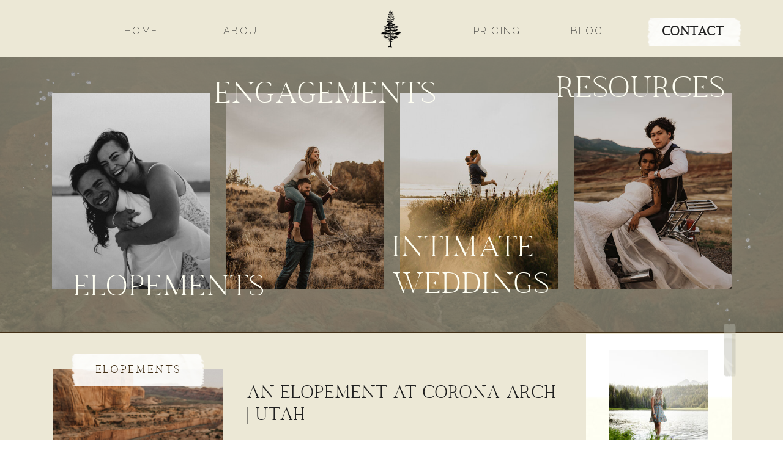

--- FILE ---
content_type: text/html; charset=UTF-8
request_url: https://emileesetting.com/tag/intimate-wedding-utah/
body_size: 25374
content:
<!DOCTYPE html>
<html lang="en-US" class="d">
<head>
<link rel="stylesheet" type="text/css" href="//lib.showit.co/engine/2.6.4/showit.css" />
<meta name='robots' content='noindex, follow' />

	<!-- This site is optimized with the Yoast SEO Premium plugin v20.12 (Yoast SEO v20.12) - https://yoast.com/wordpress/plugins/seo/ -->
	<title>intimate wedding utah Archives - Emilee Setting</title>
	<meta property="og:locale" content="en_US" />
	<meta property="og:type" content="article" />
	<meta property="og:title" content="intimate wedding utah Archives" />
	<meta property="og:url" content="https://emileesetting.com/tag/intimate-wedding-utah/" />
	<meta property="og:site_name" content="Emilee Setting" />
	<meta name="twitter:card" content="summary_large_image" />
	<script type="application/ld+json" class="yoast-schema-graph">{"@context":"https://schema.org","@graph":[{"@type":"CollectionPage","@id":"https://emileesetting.com/tag/intimate-wedding-utah/","url":"https://emileesetting.com/tag/intimate-wedding-utah/","name":"intimate wedding utah Archives - Emilee Setting","isPartOf":{"@id":"https://emileesetting.com/#website"},"primaryImageOfPage":{"@id":"https://emileesetting.com/tag/intimate-wedding-utah/#primaryimage"},"image":{"@id":"https://emileesetting.com/tag/intimate-wedding-utah/#primaryimage"},"thumbnailUrl":"https://emileesetting.com/wp-content/uploads/2021/06/Emilee-setting-photo-elopement-photographer-corona-arch-elopement-moab-utah49.jpg","breadcrumb":{"@id":"https://emileesetting.com/tag/intimate-wedding-utah/#breadcrumb"},"inLanguage":"en-US"},{"@type":"ImageObject","inLanguage":"en-US","@id":"https://emileesetting.com/tag/intimate-wedding-utah/#primaryimage","url":"https://emileesetting.com/wp-content/uploads/2021/06/Emilee-setting-photo-elopement-photographer-corona-arch-elopement-moab-utah49.jpg","contentUrl":"https://emileesetting.com/wp-content/uploads/2021/06/Emilee-setting-photo-elopement-photographer-corona-arch-elopement-moab-utah49.jpg","width":800,"height":1200,"caption":"Couple looking over the canyon at Corona Arch"},{"@type":"BreadcrumbList","@id":"https://emileesetting.com/tag/intimate-wedding-utah/#breadcrumb","itemListElement":[{"@type":"ListItem","position":1,"name":"Home","item":"https://emileesetting.com/"},{"@type":"ListItem","position":2,"name":"intimate wedding utah"}]},{"@type":"WebSite","@id":"https://emileesetting.com/#website","url":"https://emileesetting.com/","name":"Emilee Setting","description":"Your SUPER-powered WP Engine Site","potentialAction":[{"@type":"SearchAction","target":{"@type":"EntryPoint","urlTemplate":"https://emileesetting.com/?s={search_term_string}"},"query-input":"required name=search_term_string"}],"inLanguage":"en-US"}]}</script>
	<!-- / Yoast SEO Premium plugin. -->


<link rel='dns-prefetch' href='//use.fontawesome.com' />
<link rel="alternate" type="application/rss+xml" title="Emilee Setting &raquo; Feed" href="https://emileesetting.com/feed/" />
<link rel="alternate" type="application/rss+xml" title="Emilee Setting &raquo; Comments Feed" href="https://emileesetting.com/comments/feed/" />
<link rel="alternate" type="application/rss+xml" title="Emilee Setting &raquo; intimate wedding utah Tag Feed" href="https://emileesetting.com/tag/intimate-wedding-utah/feed/" />
<script type="text/javascript">
/* <![CDATA[ */
window._wpemojiSettings = {"baseUrl":"https:\/\/s.w.org\/images\/core\/emoji\/16.0.1\/72x72\/","ext":".png","svgUrl":"https:\/\/s.w.org\/images\/core\/emoji\/16.0.1\/svg\/","svgExt":".svg","source":{"concatemoji":"https:\/\/emileesetting.com\/wp-includes\/js\/wp-emoji-release.min.js?ver=6.8.3"}};
/*! This file is auto-generated */
!function(s,n){var o,i,e;function c(e){try{var t={supportTests:e,timestamp:(new Date).valueOf()};sessionStorage.setItem(o,JSON.stringify(t))}catch(e){}}function p(e,t,n){e.clearRect(0,0,e.canvas.width,e.canvas.height),e.fillText(t,0,0);var t=new Uint32Array(e.getImageData(0,0,e.canvas.width,e.canvas.height).data),a=(e.clearRect(0,0,e.canvas.width,e.canvas.height),e.fillText(n,0,0),new Uint32Array(e.getImageData(0,0,e.canvas.width,e.canvas.height).data));return t.every(function(e,t){return e===a[t]})}function u(e,t){e.clearRect(0,0,e.canvas.width,e.canvas.height),e.fillText(t,0,0);for(var n=e.getImageData(16,16,1,1),a=0;a<n.data.length;a++)if(0!==n.data[a])return!1;return!0}function f(e,t,n,a){switch(t){case"flag":return n(e,"\ud83c\udff3\ufe0f\u200d\u26a7\ufe0f","\ud83c\udff3\ufe0f\u200b\u26a7\ufe0f")?!1:!n(e,"\ud83c\udde8\ud83c\uddf6","\ud83c\udde8\u200b\ud83c\uddf6")&&!n(e,"\ud83c\udff4\udb40\udc67\udb40\udc62\udb40\udc65\udb40\udc6e\udb40\udc67\udb40\udc7f","\ud83c\udff4\u200b\udb40\udc67\u200b\udb40\udc62\u200b\udb40\udc65\u200b\udb40\udc6e\u200b\udb40\udc67\u200b\udb40\udc7f");case"emoji":return!a(e,"\ud83e\udedf")}return!1}function g(e,t,n,a){var r="undefined"!=typeof WorkerGlobalScope&&self instanceof WorkerGlobalScope?new OffscreenCanvas(300,150):s.createElement("canvas"),o=r.getContext("2d",{willReadFrequently:!0}),i=(o.textBaseline="top",o.font="600 32px Arial",{});return e.forEach(function(e){i[e]=t(o,e,n,a)}),i}function t(e){var t=s.createElement("script");t.src=e,t.defer=!0,s.head.appendChild(t)}"undefined"!=typeof Promise&&(o="wpEmojiSettingsSupports",i=["flag","emoji"],n.supports={everything:!0,everythingExceptFlag:!0},e=new Promise(function(e){s.addEventListener("DOMContentLoaded",e,{once:!0})}),new Promise(function(t){var n=function(){try{var e=JSON.parse(sessionStorage.getItem(o));if("object"==typeof e&&"number"==typeof e.timestamp&&(new Date).valueOf()<e.timestamp+604800&&"object"==typeof e.supportTests)return e.supportTests}catch(e){}return null}();if(!n){if("undefined"!=typeof Worker&&"undefined"!=typeof OffscreenCanvas&&"undefined"!=typeof URL&&URL.createObjectURL&&"undefined"!=typeof Blob)try{var e="postMessage("+g.toString()+"("+[JSON.stringify(i),f.toString(),p.toString(),u.toString()].join(",")+"));",a=new Blob([e],{type:"text/javascript"}),r=new Worker(URL.createObjectURL(a),{name:"wpTestEmojiSupports"});return void(r.onmessage=function(e){c(n=e.data),r.terminate(),t(n)})}catch(e){}c(n=g(i,f,p,u))}t(n)}).then(function(e){for(var t in e)n.supports[t]=e[t],n.supports.everything=n.supports.everything&&n.supports[t],"flag"!==t&&(n.supports.everythingExceptFlag=n.supports.everythingExceptFlag&&n.supports[t]);n.supports.everythingExceptFlag=n.supports.everythingExceptFlag&&!n.supports.flag,n.DOMReady=!1,n.readyCallback=function(){n.DOMReady=!0}}).then(function(){return e}).then(function(){var e;n.supports.everything||(n.readyCallback(),(e=n.source||{}).concatemoji?t(e.concatemoji):e.wpemoji&&e.twemoji&&(t(e.twemoji),t(e.wpemoji)))}))}((window,document),window._wpemojiSettings);
/* ]]> */
</script>
<style id='wp-emoji-styles-inline-css' type='text/css'>

	img.wp-smiley, img.emoji {
		display: inline !important;
		border: none !important;
		box-shadow: none !important;
		height: 1em !important;
		width: 1em !important;
		margin: 0 0.07em !important;
		vertical-align: -0.1em !important;
		background: none !important;
		padding: 0 !important;
	}
</style>
<link rel='stylesheet' id='wp-block-library-css' href='https://emileesetting.com/wp-includes/css/dist/block-library/style.min.css?ver=6.8.3' type='text/css' media='all' />
<style id='classic-theme-styles-inline-css' type='text/css'>
/*! This file is auto-generated */
.wp-block-button__link{color:#fff;background-color:#32373c;border-radius:9999px;box-shadow:none;text-decoration:none;padding:calc(.667em + 2px) calc(1.333em + 2px);font-size:1.125em}.wp-block-file__button{background:#32373c;color:#fff;text-decoration:none}
</style>
<style id='global-styles-inline-css' type='text/css'>
:root{--wp--preset--aspect-ratio--square: 1;--wp--preset--aspect-ratio--4-3: 4/3;--wp--preset--aspect-ratio--3-4: 3/4;--wp--preset--aspect-ratio--3-2: 3/2;--wp--preset--aspect-ratio--2-3: 2/3;--wp--preset--aspect-ratio--16-9: 16/9;--wp--preset--aspect-ratio--9-16: 9/16;--wp--preset--color--black: #000000;--wp--preset--color--cyan-bluish-gray: #abb8c3;--wp--preset--color--white: #ffffff;--wp--preset--color--pale-pink: #f78da7;--wp--preset--color--vivid-red: #cf2e2e;--wp--preset--color--luminous-vivid-orange: #ff6900;--wp--preset--color--luminous-vivid-amber: #fcb900;--wp--preset--color--light-green-cyan: #7bdcb5;--wp--preset--color--vivid-green-cyan: #00d084;--wp--preset--color--pale-cyan-blue: #8ed1fc;--wp--preset--color--vivid-cyan-blue: #0693e3;--wp--preset--color--vivid-purple: #9b51e0;--wp--preset--gradient--vivid-cyan-blue-to-vivid-purple: linear-gradient(135deg,rgba(6,147,227,1) 0%,rgb(155,81,224) 100%);--wp--preset--gradient--light-green-cyan-to-vivid-green-cyan: linear-gradient(135deg,rgb(122,220,180) 0%,rgb(0,208,130) 100%);--wp--preset--gradient--luminous-vivid-amber-to-luminous-vivid-orange: linear-gradient(135deg,rgba(252,185,0,1) 0%,rgba(255,105,0,1) 100%);--wp--preset--gradient--luminous-vivid-orange-to-vivid-red: linear-gradient(135deg,rgba(255,105,0,1) 0%,rgb(207,46,46) 100%);--wp--preset--gradient--very-light-gray-to-cyan-bluish-gray: linear-gradient(135deg,rgb(238,238,238) 0%,rgb(169,184,195) 100%);--wp--preset--gradient--cool-to-warm-spectrum: linear-gradient(135deg,rgb(74,234,220) 0%,rgb(151,120,209) 20%,rgb(207,42,186) 40%,rgb(238,44,130) 60%,rgb(251,105,98) 80%,rgb(254,248,76) 100%);--wp--preset--gradient--blush-light-purple: linear-gradient(135deg,rgb(255,206,236) 0%,rgb(152,150,240) 100%);--wp--preset--gradient--blush-bordeaux: linear-gradient(135deg,rgb(254,205,165) 0%,rgb(254,45,45) 50%,rgb(107,0,62) 100%);--wp--preset--gradient--luminous-dusk: linear-gradient(135deg,rgb(255,203,112) 0%,rgb(199,81,192) 50%,rgb(65,88,208) 100%);--wp--preset--gradient--pale-ocean: linear-gradient(135deg,rgb(255,245,203) 0%,rgb(182,227,212) 50%,rgb(51,167,181) 100%);--wp--preset--gradient--electric-grass: linear-gradient(135deg,rgb(202,248,128) 0%,rgb(113,206,126) 100%);--wp--preset--gradient--midnight: linear-gradient(135deg,rgb(2,3,129) 0%,rgb(40,116,252) 100%);--wp--preset--font-size--small: 13px;--wp--preset--font-size--medium: 20px;--wp--preset--font-size--large: 36px;--wp--preset--font-size--x-large: 42px;--wp--preset--spacing--20: 0.44rem;--wp--preset--spacing--30: 0.67rem;--wp--preset--spacing--40: 1rem;--wp--preset--spacing--50: 1.5rem;--wp--preset--spacing--60: 2.25rem;--wp--preset--spacing--70: 3.38rem;--wp--preset--spacing--80: 5.06rem;--wp--preset--shadow--natural: 6px 6px 9px rgba(0, 0, 0, 0.2);--wp--preset--shadow--deep: 12px 12px 50px rgba(0, 0, 0, 0.4);--wp--preset--shadow--sharp: 6px 6px 0px rgba(0, 0, 0, 0.2);--wp--preset--shadow--outlined: 6px 6px 0px -3px rgba(255, 255, 255, 1), 6px 6px rgba(0, 0, 0, 1);--wp--preset--shadow--crisp: 6px 6px 0px rgba(0, 0, 0, 1);}:where(.is-layout-flex){gap: 0.5em;}:where(.is-layout-grid){gap: 0.5em;}body .is-layout-flex{display: flex;}.is-layout-flex{flex-wrap: wrap;align-items: center;}.is-layout-flex > :is(*, div){margin: 0;}body .is-layout-grid{display: grid;}.is-layout-grid > :is(*, div){margin: 0;}:where(.wp-block-columns.is-layout-flex){gap: 2em;}:where(.wp-block-columns.is-layout-grid){gap: 2em;}:where(.wp-block-post-template.is-layout-flex){gap: 1.25em;}:where(.wp-block-post-template.is-layout-grid){gap: 1.25em;}.has-black-color{color: var(--wp--preset--color--black) !important;}.has-cyan-bluish-gray-color{color: var(--wp--preset--color--cyan-bluish-gray) !important;}.has-white-color{color: var(--wp--preset--color--white) !important;}.has-pale-pink-color{color: var(--wp--preset--color--pale-pink) !important;}.has-vivid-red-color{color: var(--wp--preset--color--vivid-red) !important;}.has-luminous-vivid-orange-color{color: var(--wp--preset--color--luminous-vivid-orange) !important;}.has-luminous-vivid-amber-color{color: var(--wp--preset--color--luminous-vivid-amber) !important;}.has-light-green-cyan-color{color: var(--wp--preset--color--light-green-cyan) !important;}.has-vivid-green-cyan-color{color: var(--wp--preset--color--vivid-green-cyan) !important;}.has-pale-cyan-blue-color{color: var(--wp--preset--color--pale-cyan-blue) !important;}.has-vivid-cyan-blue-color{color: var(--wp--preset--color--vivid-cyan-blue) !important;}.has-vivid-purple-color{color: var(--wp--preset--color--vivid-purple) !important;}.has-black-background-color{background-color: var(--wp--preset--color--black) !important;}.has-cyan-bluish-gray-background-color{background-color: var(--wp--preset--color--cyan-bluish-gray) !important;}.has-white-background-color{background-color: var(--wp--preset--color--white) !important;}.has-pale-pink-background-color{background-color: var(--wp--preset--color--pale-pink) !important;}.has-vivid-red-background-color{background-color: var(--wp--preset--color--vivid-red) !important;}.has-luminous-vivid-orange-background-color{background-color: var(--wp--preset--color--luminous-vivid-orange) !important;}.has-luminous-vivid-amber-background-color{background-color: var(--wp--preset--color--luminous-vivid-amber) !important;}.has-light-green-cyan-background-color{background-color: var(--wp--preset--color--light-green-cyan) !important;}.has-vivid-green-cyan-background-color{background-color: var(--wp--preset--color--vivid-green-cyan) !important;}.has-pale-cyan-blue-background-color{background-color: var(--wp--preset--color--pale-cyan-blue) !important;}.has-vivid-cyan-blue-background-color{background-color: var(--wp--preset--color--vivid-cyan-blue) !important;}.has-vivid-purple-background-color{background-color: var(--wp--preset--color--vivid-purple) !important;}.has-black-border-color{border-color: var(--wp--preset--color--black) !important;}.has-cyan-bluish-gray-border-color{border-color: var(--wp--preset--color--cyan-bluish-gray) !important;}.has-white-border-color{border-color: var(--wp--preset--color--white) !important;}.has-pale-pink-border-color{border-color: var(--wp--preset--color--pale-pink) !important;}.has-vivid-red-border-color{border-color: var(--wp--preset--color--vivid-red) !important;}.has-luminous-vivid-orange-border-color{border-color: var(--wp--preset--color--luminous-vivid-orange) !important;}.has-luminous-vivid-amber-border-color{border-color: var(--wp--preset--color--luminous-vivid-amber) !important;}.has-light-green-cyan-border-color{border-color: var(--wp--preset--color--light-green-cyan) !important;}.has-vivid-green-cyan-border-color{border-color: var(--wp--preset--color--vivid-green-cyan) !important;}.has-pale-cyan-blue-border-color{border-color: var(--wp--preset--color--pale-cyan-blue) !important;}.has-vivid-cyan-blue-border-color{border-color: var(--wp--preset--color--vivid-cyan-blue) !important;}.has-vivid-purple-border-color{border-color: var(--wp--preset--color--vivid-purple) !important;}.has-vivid-cyan-blue-to-vivid-purple-gradient-background{background: var(--wp--preset--gradient--vivid-cyan-blue-to-vivid-purple) !important;}.has-light-green-cyan-to-vivid-green-cyan-gradient-background{background: var(--wp--preset--gradient--light-green-cyan-to-vivid-green-cyan) !important;}.has-luminous-vivid-amber-to-luminous-vivid-orange-gradient-background{background: var(--wp--preset--gradient--luminous-vivid-amber-to-luminous-vivid-orange) !important;}.has-luminous-vivid-orange-to-vivid-red-gradient-background{background: var(--wp--preset--gradient--luminous-vivid-orange-to-vivid-red) !important;}.has-very-light-gray-to-cyan-bluish-gray-gradient-background{background: var(--wp--preset--gradient--very-light-gray-to-cyan-bluish-gray) !important;}.has-cool-to-warm-spectrum-gradient-background{background: var(--wp--preset--gradient--cool-to-warm-spectrum) !important;}.has-blush-light-purple-gradient-background{background: var(--wp--preset--gradient--blush-light-purple) !important;}.has-blush-bordeaux-gradient-background{background: var(--wp--preset--gradient--blush-bordeaux) !important;}.has-luminous-dusk-gradient-background{background: var(--wp--preset--gradient--luminous-dusk) !important;}.has-pale-ocean-gradient-background{background: var(--wp--preset--gradient--pale-ocean) !important;}.has-electric-grass-gradient-background{background: var(--wp--preset--gradient--electric-grass) !important;}.has-midnight-gradient-background{background: var(--wp--preset--gradient--midnight) !important;}.has-small-font-size{font-size: var(--wp--preset--font-size--small) !important;}.has-medium-font-size{font-size: var(--wp--preset--font-size--medium) !important;}.has-large-font-size{font-size: var(--wp--preset--font-size--large) !important;}.has-x-large-font-size{font-size: var(--wp--preset--font-size--x-large) !important;}
:where(.wp-block-post-template.is-layout-flex){gap: 1.25em;}:where(.wp-block-post-template.is-layout-grid){gap: 1.25em;}
:where(.wp-block-columns.is-layout-flex){gap: 2em;}:where(.wp-block-columns.is-layout-grid){gap: 2em;}
:root :where(.wp-block-pullquote){font-size: 1.5em;line-height: 1.6;}
</style>
<link rel='stylesheet' id='ngg_trigger_buttons-css' href='https://emileesetting.com/wp-content/plugins/nextgen-gallery/products/photocrati_nextgen/modules/nextgen_gallery_display/static/trigger_buttons.css?ver=3.11' type='text/css' media='all' />
<link rel='stylesheet' id='simplelightbox-0-css' href='https://emileesetting.com/wp-content/plugins/nextgen-gallery/products/photocrati_nextgen/modules/lightbox/static/simplelightbox/simple-lightbox.css?ver=3.11' type='text/css' media='all' />
<link rel='stylesheet' id='fontawesome_v4_shim_style-css' href='https://use.fontawesome.com/releases/v5.3.1/css/v4-shims.css?ver=6.8.3' type='text/css' media='all' />
<link rel='stylesheet' id='fontawesome-css' href='https://use.fontawesome.com/releases/v5.3.1/css/all.css?ver=6.8.3' type='text/css' media='all' />
<link rel='stylesheet' id='ngg_pro_mosaic_style-css' href='https://emileesetting.com/wp-content/plugins/nextgen-gallery-starter/modules/nextgen_pro_mosaic/static/style.css?ver=3.0.19' type='text/css' media='all' />
<link rel='stylesheet' id='ez-toc-css' href='https://emileesetting.com/wp-content/plugins/easy-table-of-contents/assets/css/screen.min.css?ver=2.0.72' type='text/css' media='all' />
<style id='ez-toc-inline-css' type='text/css'>
div#ez-toc-container .ez-toc-title {font-size: 120%;}div#ez-toc-container .ez-toc-title {font-weight: 500;}div#ez-toc-container ul li {font-size: 95%;}div#ez-toc-container ul li {font-weight: 400;}div#ez-toc-container nav ul ul li {font-size: 90%;}
.ez-toc-container-direction {direction: ltr;}.ez-toc-counter ul{counter-reset: item ;}.ez-toc-counter nav ul li a::before {content: counters(item, '.', decimal) '. ';display: inline-block;counter-increment: item;flex-grow: 0;flex-shrink: 0;margin-right: .2em; float: left; }.ez-toc-widget-direction {direction: ltr;}.ez-toc-widget-container ul{counter-reset: item ;}.ez-toc-widget-container nav ul li a::before {content: counters(item, '.', decimal) '. ';display: inline-block;counter-increment: item;flex-grow: 0;flex-shrink: 0;margin-right: .2em; float: left; }
</style>
<link rel='stylesheet' id='nextgen_widgets_style-css' href='https://emileesetting.com/wp-content/plugins/nextgen-gallery/products/photocrati_nextgen/modules/widget/static/widgets.css?ver=3.11' type='text/css' media='all' />
<link rel='stylesheet' id='nextgen_basic_thumbnails_style-css' href='https://emileesetting.com/wp-content/plugins/nextgen-gallery/products/photocrati_nextgen/modules/nextgen_basic_gallery/static/thumbnails/nextgen_basic_thumbnails.css?ver=3.11' type='text/css' media='all' />
<link rel='stylesheet' id='nextgen_basic_slideshow_style-css' href='https://emileesetting.com/wp-content/plugins/nextgen-gallery/products/photocrati_nextgen/modules/nextgen_basic_gallery/static/slideshow/ngg_basic_slideshow.css?ver=3.11' type='text/css' media='all' />
<link rel='stylesheet' id='pub-style-css' href='https://emileesetting.com/wp-content/themes/showit/pubs/8fx5upffstabeqrqe4witw/20260123185131Spjebxj/assets/pub.css?ver=1769194300' type='text/css' media='all' />
<link rel='stylesheet' id='nggallery-css' href='https://emileesetting.com/wp-content/plugins/nextgen-gallery/products/photocrati_nextgen/modules/ngglegacy/css/nggallery.css?ver=3.11' type='text/css' media='all' />
<script type="text/javascript" src="https://emileesetting.com/wp-content/plugins/nextgen-gallery-starter/modules/picturefill/static/picturefill.min.js?ver=3.0.2" id="picturefill-js"></script>
<script type="text/javascript" src="https://emileesetting.com/wp-includes/js/jquery/jquery.min.js?ver=3.7.1" id="jquery-core-js"></script>
<script type="text/javascript" id="jquery-core-js-after">
/* <![CDATA[ */
$ = jQuery;
/* ]]> */
</script>
<script type="text/javascript" src="https://emileesetting.com/wp-includes/js/jquery/jquery-migrate.min.js?ver=3.4.1" id="jquery-migrate-js"></script>
<script type="text/javascript" id="photocrati_ajax-js-extra">
/* <![CDATA[ */
var photocrati_ajax = {"url":"https:\/\/emileesetting.com\/index.php?photocrati_ajax=1","wp_home_url":"https:\/\/emileesetting.com","wp_site_url":"https:\/\/emileesetting.com","wp_root_url":"https:\/\/emileesetting.com","wp_plugins_url":"https:\/\/emileesetting.com\/wp-content\/plugins","wp_content_url":"https:\/\/emileesetting.com\/wp-content","wp_includes_url":"https:\/\/emileesetting.com\/wp-includes\/","ngg_param_slug":"nggallery"};
/* ]]> */
</script>
<script type="text/javascript" src="https://emileesetting.com/wp-content/plugins/nextgen-gallery/products/photocrati_nextgen/modules/ajax/static/ajax.min.js?ver=3.11" id="photocrati_ajax-js"></script>
<script type="text/javascript" src="https://use.fontawesome.com/releases/v5.3.1/js/v4-shims.js?ver=5.3.1" id="fontawesome_v4_shim-js"></script>
<script type="text/javascript" defer integrity="sha384-kW+oWsYx3YpxvjtZjFXqazFpA7UP/MbiY4jvs+RWZo2+N94PFZ36T6TFkc9O3qoB" crossorigin="anonymous" data-auto-replace-svg="false" data-keep-original-source="false" data-search-pseudo-elements src="https://use.fontawesome.com/releases/v5.3.1/js/all.js?ver=5.3.1" id="fontawesome-js"></script>
<script type="text/javascript" src="https://emileesetting.com/wp-content/plugins/nextgen-gallery/products/photocrati_nextgen/modules/nextgen_gallery_display/static/jquery.waitforimages-2.4.0-modded.js?ver=3.11" id="ngg_waitforimages-js"></script>
<script type="text/javascript" src="https://emileesetting.com/wp-content/themes/showit/pubs/8fx5upffstabeqrqe4witw/20260123185131Spjebxj/assets/pub.js?ver=1769194300" id="pub-script-js"></script>
<link rel="https://api.w.org/" href="https://emileesetting.com/wp-json/" /><link rel="alternate" title="JSON" type="application/json" href="https://emileesetting.com/wp-json/wp/v2/tags/307" /><link rel="EditURI" type="application/rsd+xml" title="RSD" href="https://emileesetting.com/xmlrpc.php?rsd" />
		<script>
			document.documentElement.className = document.documentElement.className.replace('no-js', 'js');
		</script>
				<style>
			.no-js img.lazyload {
				display: none;
			}

			figure.wp-block-image img.lazyloading {
				min-width: 150px;
			}

						.lazyload, .lazyloading {
				opacity: 0;
			}

			.lazyloaded {
				opacity: 1;
				transition: opacity 400ms;
				transition-delay: 0ms;
			}

					</style>
		
<meta charset="UTF-8" />
<meta name="viewport" content="width=device-width, initial-scale=1" />
<link rel="icon" type="image/png" href="//static.showit.co/200/z5TVEgf7RpWU90GWmUeCnw/137871/tree.png" />
<link rel="preconnect" href="https://static.showit.co" />
<meta property="fb:app_id" content="359434282004978" />
<link rel="preconnect" href="https://fonts.googleapis.com">
<link rel="preconnect" href="https://fonts.gstatic.com" crossorigin>
<link href="https://fonts.googleapis.com/css?family=Raleway:300|DM+Serif+Display:regular|Raleway:200|EB+Garamond:italic|Lora:regular|Oswald:regular|Raleway:regular" rel="stylesheet" type="text/css"/>
<style>
@font-face{font-family:SUNDAYS;src:url('//static.showit.co/file/euTg3eo2Spqy7iV9Ms6USQ/shared/sundays-webfont.woff');}
@font-face{font-family:sans;src:url('//static.showit.co/file/VATkSW40SV2BaKYyWHc6DQ/shared/botanica-webfont.woff');}
</style>
<script id="init_data" type="application/json">
{"mobile":{"w":320,"bgMediaType":"none","bgFillType":"color","bgColor":"#ffffff"},"desktop":{"w":1200,"bgColor":"#ffffff","bgMediaType":"none","bgFillType":"color"},"sid":"8fx5upffstabeqrqe4witw","break":768,"assetURL":"//static.showit.co","contactFormId":"137871/263339","cfAction":"aHR0cHM6Ly9jbGllbnRzZXJ2aWNlLnNob3dpdC5jby9jb250YWN0Zm9ybQ==","sgAction":"aHR0cHM6Ly9jbGllbnRzZXJ2aWNlLnNob3dpdC5jby9zb2NpYWxncmlk","blockData":[{"slug":"desktop-mobile-nav","visible":"m","states":[],"d":{"h":1,"w":1200,"locking":{},"bgFillType":"color","bgColor":"#000000:0","bgMediaType":"none"},"m":{"h":1,"w":320,"bgFillType":"color","bgColor":"colors-7","bgMediaType":"none"}},{"slug":"sticky-desktop-nav","visible":"d","states":[],"d":{"h":94,"w":1200,"locking":{"side":"st"},"bgFillType":"color","bgColor":"#ece8d6","bgMediaType":"none"},"m":{"h":1,"w":320,"bgFillType":"color","bgColor":"#000000:0","bgMediaType":"none"}},{"slug":"buffer","visible":"m","states":[],"d":{"h":400,"w":1200,"bgFillType":"color","bgColor":"colors-7","bgMediaType":"none"},"m":{"h":59,"w":320,"locking":{"side":"t","scrollOffset":1},"bgFillType":"color","bgColor":"colors-7","bgMediaType":"none"}},{"slug":"category-bar","visible":"a","states":[],"d":{"h":450,"w":1200,"bgFillType":"color","bgColor":"colors-5","bgMediaType":"image","bgImage":{"key":"BLYN9zFnSLKJOnP1GcS3KQ/shared/hb8a6981.jpg","aspect_ratio":0.6668,"title":"HB8A6981","type":"asset"},"bgOpacity":20,"bgPos":"cm","bgScale":"cover","bgScroll":"p"},"m":{"h":504,"w":320,"bgFillType":"color","bgColor":"colors-5","bgMediaType":"image","bgImage":{"key":"BLYN9zFnSLKJOnP1GcS3KQ/shared/hb8a6981.jpg","aspect_ratio":0.6668,"title":"HB8A6981","type":"asset"},"bgOpacity":20,"bgPos":"cm","bgScale":"cover","bgScroll":"p"}},{"slug":"sidebar","visible":"a","states":[],"d":{"h":1,"w":1200,"bgFillType":"color","bgColor":"colors-3","bgMediaType":"none"},"m":{"h":349,"w":320,"bgFillType":"color","bgColor":"#fffff3","bgMediaType":"none"}},{"slug":"featured-blog-post","visible":"a","states":[],"d":{"h":427,"w":1200,"bgFillType":"color","bgColor":"colors-4","bgMediaType":"none"},"m":{"h":522,"w":320,"bgFillType":"color","bgColor":"colors-4","bgMediaType":"none"},"wpPostLookup":true},{"slug":"stagnant-decor-top","visible":"a","states":[],"d":{"h":1,"w":1200,"bgFillType":"color","bgColor":"colors-0","bgMediaType":"none"},"m":{"h":1,"w":320,"bgFillType":"color","bgColor":"colors-3","bgMediaType":"none"}},{"slug":"post-layout-1-grid","visible":"a","states":[{"d":{"bgFillType":"color","bgColor":"#000000:0","bgMediaType":"none"},"m":{"bgFillType":"color","bgColor":"#000000:0","bgMediaType":"none"},"slug":"left-post"},{"d":{"bgFillType":"color","bgColor":"#000000:0","bgMediaType":"none"},"m":{"bgFillType":"color","bgColor":"#000000:0","bgMediaType":"none"},"slug":"right-post"}],"d":{"h":511,"w":1200,"bgFillType":"color","bgColor":"colors-5","bgMediaType":"none"},"m":{"h":304,"w":320,"bgFillType":"color","bgColor":"colors-5","bgMediaType":"none"},"stateTrans":[{},{}]},{"slug":"stagnant-decor-bottom","visible":"a","states":[],"d":{"h":1,"w":1200,"bgFillType":"color","bgColor":"colors-0","bgMediaType":"none"},"m":{"h":1,"w":320,"bgFillType":"color","bgColor":"colors-0","bgMediaType":"none"}},{"slug":"pagination","visible":"a","states":[],"d":{"h":87,"w":1200,"bgFillType":"color","bgColor":"colors-5","bgMediaType":"none"},"m":{"h":66,"w":320,"bgFillType":"color","bgColor":"colors-5","bgMediaType":"none"}},{"slug":"footer","visible":"a","states":[],"d":{"h":348,"w":1200,"bgFillType":"color","bgColor":"colors-7","bgMediaType":"none"},"m":{"h":634,"w":320,"bgFillType":"color","bgColor":"colors-7","bgMediaType":"none"}},{"slug":"mobile-menu-open","visible":"m","states":[],"d":{"h":400,"w":1200,"bgFillType":"color","bgColor":"colors-7","bgMediaType":"none"},"m":{"h":445,"w":320,"locking":{"side":"t"},"bgFillType":"color","bgColor":"#f6f3ef","bgMediaType":"image","bgImage":{"key":"_V2rm3hWTCuIiVjPap-5Fw/shared/0c9a9294.jpg","aspect_ratio":0.66667,"title":"0C9A9294","type":"asset"},"bgOpacity":22,"bgPos":"cm","bgScale":"cover","bgScroll":"p"}}],"elementData":[{"type":"simple","visible":"m","id":"desktop-mobile-nav_0","blockId":"desktop-mobile-nav","m":{"x":-10,"y":0,"w":363,"h":60,"a":0},"d":{"x":360,"y":0,"w":480,"h":0.4,"a":0}},{"type":"icon","visible":"m","id":"desktop-mobile-nav_1","blockId":"desktop-mobile-nav","m":{"x":263,"y":0,"w":50,"h":60,"a":0},"d":{"x":550,"y":363,"w":100,"h":100,"a":0},"pc":[{"type":"show","block":"mobile-menu-open"}]},{"type":"text","visible":"d","id":"desktop-mobile-nav_2","blockId":"desktop-mobile-nav","m":{"x":92,"y":123,"w":130,"h":31,"a":0},"d":{"x":1047,"y":87,"w":109,"h":22,"a":0}},{"type":"text","visible":"d","id":"desktop-mobile-nav_3","blockId":"desktop-mobile-nav","m":{"x":92,"y":123,"w":130,"h":31,"a":0},"d":{"x":906,"y":87,"w":49,"h":22,"a":0}},{"type":"text","visible":"m","id":"desktop-mobile-nav_4","blockId":"desktop-mobile-nav","m":{"x":6,"y":21,"w":236,"h":26,"a":0},"d":{"x":475,"y":77,"w":359,"h":32,"a":0}},{"type":"graphic","visible":"m","id":"desktop-mobile-nav_5","blockId":"desktop-mobile-nav","m":{"x":64,"y":8,"w":52,"h":52,"a":0},"d":{"x":524,"y":-6,"w":210,"h":210,"a":0,"o":50},"c":{"key":"4H5Tq1hATZaFvF0UML2IwA/137871/adventurer_mountain_and_trees_2.png","aspect_ratio":0.99917}},{"type":"graphic","visible":"d","id":"desktop-mobile-nav_6","blockId":"desktop-mobile-nav","m":{"x":74,"y":18,"w":52,"h":52,"a":0},"d":{"x":534,"y":-2,"w":210,"h":210,"a":0,"o":50},"c":{"key":"r2t2C48IR7GwBrZzWQ9BpQ/137871/adventurer_mountain_and_trees_1.png","aspect_ratio":1}},{"type":"text","visible":"d","id":"desktop-mobile-nav_7","blockId":"desktop-mobile-nav","m":{"x":95,"y":85,"w":130.2,"h":31,"a":0},"d":{"x":190,"y":90,"w":66,"h":23,"a":0}},{"type":"text","visible":"d","id":"desktop-mobile-nav_8","blockId":"desktop-mobile-nav","m":{"x":95,"y":85,"w":130.2,"h":31,"a":0},"d":{"x":42,"y":92,"w":57,"h":22,"a":0}},{"type":"text","visible":"d","id":"desktop-mobile-nav_9","blockId":"desktop-mobile-nav","m":{"x":160,"y":116,"w":90,"h":30,"a":0},"d":{"x":342,"y":92,"w":65,"h":19,"a":0}},{"type":"text","visible":"d","id":"desktop-mobile-nav_10","blockId":"desktop-mobile-nav","m":{"x":109,"y":-8,"w":102,"h":17,"a":0},"d":{"x":480,"y":84,"w":358,"h":53,"a":0}},{"type":"graphic","visible":"d","id":"sticky-desktop-nav_0","blockId":"sticky-desktop-nav","m":{"x":159,"y":0,"w":3,"h":1,"a":0},"d":{"x":1018,"y":30,"w":155,"h":45,"a":0},"c":{"key":"why7SNQCQ86DxKoHbk1smA/shared/white-tape-1.png","aspect_ratio":3.32577}},{"type":"text","visible":"d","id":"sticky-desktop-nav_1","blockId":"sticky-desktop-nav","m":{"x":92,"y":123,"w":130,"h":31,"a":0},"d":{"x":1042,"y":41,"w":107,"h":24,"a":0}},{"type":"text","visible":"d","id":"sticky-desktop-nav_2","blockId":"sticky-desktop-nav","m":{"x":92,"y":123,"w":130,"h":31,"a":0},"d":{"x":893,"y":39,"w":58,"h":25,"a":0}},{"type":"graphic","visible":"d","id":"sticky-desktop-nav_3","blockId":"sticky-desktop-nav","m":{"x":160,"y":0,"w":1,"h":1,"a":0},"d":{"x":566,"y":13,"w":68,"h":68,"a":0},"c":{"key":"-mGzmsmQQGilUiWEvgVBGA/137871/adventurer_tree_2.png","aspect_ratio":1}},{"type":"text","visible":"d","id":"sticky-desktop-nav_4","blockId":"sticky-desktop-nav","m":{"x":95,"y":85,"w":130.2,"h":31,"a":0},"d":{"x":734,"y":39,"w":93,"h":25,"a":0}},{"type":"text","visible":"d","id":"sticky-desktop-nav_5","blockId":"sticky-desktop-nav","m":{"x":95,"y":85,"w":130.2,"h":31,"a":0},"d":{"x":325,"y":39,"w":67,"h":25,"a":0}},{"type":"text","visible":"d","id":"sticky-desktop-nav_6","blockId":"sticky-desktop-nav","m":{"x":95,"y":85,"w":130.2,"h":31,"a":0},"d":{"x":163,"y":39,"w":64,"h":25,"a":0}},{"type":"graphic","visible":"a","id":"category-bar_0","blockId":"category-bar","m":{"x":-93,"y":272,"w":179,"h":206,"a":-30},"d":{"x":1075,"y":204,"w":177,"h":232,"a":-13},"c":{"key":"jXUQ7uUjQKSE3w6lSLqVLw/shared/silver_splatters_07.png","aspect_ratio":0.75896}},{"type":"graphic","visible":"a","id":"category-bar_1","blockId":"category-bar","m":{"x":241,"y":-41,"w":139,"h":142,"a":176},"d":{"x":-89,"y":-16,"w":268,"h":271,"a":-147},"c":{"key":"qyB-iVa1Tse1NbI7FvYp7g/shared/silver_splatters_16.png","aspect_ratio":0.98361}},{"type":"graphic","visible":"a","id":"category-bar_2","blockId":"category-bar","m":{"x":166,"y":288,"w":136,"h":177,"a":0},"d":{"x":898,"y":58,"w":258,"h":321,"a":0,"gs":{"s":50}},"c":{"key":"i6LOP0HyShSfk05oxDjAUA/137871/danielle_and_lance414.jpg","aspect_ratio":0.667}},{"type":"text","visible":"a","id":"category-bar_3","blockId":"category-bar","m":{"x":165,"y":453,"w":137,"h":26,"a":0},"d":{"x":869,"y":24,"w":309,"h":60,"a":0}},{"type":"graphic","visible":"a","id":"category-bar_4","blockId":"category-bar","m":{"x":19,"y":288,"w":136,"h":177,"a":0},"d":{"x":614,"y":58,"w":258,"h":321,"a":0,"gs":{"s":100}},"c":{"key":"beEqWzsKShWtUjCUzGMAaQ/137871/emilee_setting_photo_pnw_elopement_phototgrapher.jpg","aspect_ratio":0.71444}},{"type":"text","visible":"a","id":"category-bar_5","blockId":"category-bar","m":{"x":19,"y":445,"w":130,"h":50,"a":0},"d":{"x":600,"y":285,"w":286,"h":133,"a":0}},{"type":"graphic","visible":"a","id":"category-bar_6","blockId":"category-bar","m":{"x":166,"y":81,"w":136,"h":177,"a":0},"d":{"x":330,"y":58,"w":258,"h":321,"a":0,"gs":{"s":50}},"c":{"key":"IFirijeETNOaJWZtif1S5Q/137871/dsc05894.jpg","aspect_ratio":0.66667}},{"type":"graphic","visible":"a","id":"category-bar_7","blockId":"category-bar","m":{"x":20,"y":81,"w":136,"h":177,"a":0},"d":{"x":45,"y":58,"w":258,"h":321,"a":0,"gs":{"s":50}},"c":{"key":"3CXFsqb9Qy-LI04hDkqjIQ/137871/emilee_setting_photo_elopement_photography_bonneville_salt_flats_utah174.jpg","aspect_ratio":0.66667}},{"type":"text","visible":"a","id":"category-bar_8","blockId":"category-bar","m":{"x":127,"y":81,"w":184,"h":56,"a":0},"d":{"x":310,"y":33,"w":421,"h":95,"a":0}},{"type":"text","visible":"a","id":"category-bar_9","blockId":"category-bar","m":{"x":15,"y":246,"w":154,"h":24,"a":0},"d":{"x":79,"y":349,"w":352,"h":109,"a":0}},{"type":"graphic","visible":"d","id":"sidebar_0","blockId":"sidebar","m":{"x":-1,"y":-402,"w":322,"h":1156,"a":90},"d":{"x":918,"y":3,"w":238,"h":962,"a":0},"c":{"key":"7WNEyYNgQC6DXY1bEV49Kg/137871/untitled-2.jpg","aspect_ratio":1.4}},{"type":"graphic","visible":"a","id":"sidebar_1","blockId":"sidebar","m":{"x":282,"y":287,"w":79,"h":18,"a":90},"d":{"x":902,"y":946,"w":86,"h":19,"a":30},"c":{"key":"PqpWScbMQkKNARJGx4_u5w/shared/transparent-tape-1.png","aspect_ratio":4.41763}},{"type":"icon","visible":"a","id":"sidebar_2","blockId":"sidebar","m":{"x":162,"y":316,"w":15,"h":15,"a":0},"d":{"x":1005,"y":926,"w":15,"h":15,"a":0}},{"type":"icon","visible":"a","id":"sidebar_3","blockId":"sidebar","m":{"x":138,"y":316,"w":15,"h":15,"a":0},"d":{"x":956,"y":926,"w":15,"h":15,"a":0}},{"type":"iframe","visible":"a","id":"sidebar_4","blockId":"sidebar","m":{"x":8,"y":217,"w":130,"h":99,"a":0},"d":{"x":953,"y":746,"w":176,"h":150,"a":0}},{"type":"text","visible":"d","id":"sidebar_5","blockId":"sidebar","m":{"x":155,"y":25,"w":126,"h":18,"a":0},"d":{"x":957,"y":661,"w":161,"h":17,"a":0}},{"type":"text","visible":"d","id":"sidebar_6","blockId":"sidebar","m":{"x":155,"y":25,"w":126,"h":18,"a":0},"d":{"x":957,"y":630,"w":161,"h":17,"a":0}},{"type":"text","visible":"d","id":"sidebar_7","blockId":"sidebar","m":{"x":155,"y":25,"w":126,"h":18,"a":0},"d":{"x":957,"y":600,"w":161,"h":21,"a":0}},{"type":"text","visible":"d","id":"sidebar_8","blockId":"sidebar","m":{"x":155,"y":25,"w":126,"h":18,"a":0},"d":{"x":957,"y":570,"w":161,"h":24,"a":0}},{"type":"graphic","visible":"d","id":"sidebar_9","blockId":"sidebar","m":{"x":37,"y":325,"w":87,"h":59,"a":0},"d":{"x":1006,"y":520,"w":63,"h":40,"a":0},"c":{"key":"TlXXHCAGSZ60Ataza3ekxg/137871/adventurer_trees.png","aspect_ratio":1}},{"type":"text","visible":"a","id":"sidebar_10","blockId":"sidebar","m":{"x":160,"y":89,"w":152,"h":227,"a":0},"d":{"x":960,"y":319,"w":162,"h":186,"a":0}},{"type":"text","visible":"a","id":"sidebar_11","blockId":"sidebar","m":{"x":162,"y":22,"w":140,"h":63,"a":0},"d":{"x":957,"y":243,"w":161,"h":23,"a":0}},{"type":"graphic","visible":"a","id":"sidebar_12","blockId":"sidebar","m":{"x":19,"y":22,"w":119,"h":139,"a":0},"d":{"x":956,"y":30,"w":162,"h":197,"a":0,"gs":{"s":50}},"c":{"key":"AHJKBI9ZT6GXVfw11QEDjA/137871/emilee_setting_photo_elopement_photographer_bend_oregon.jpg","aspect_ratio":0.71442}},{"type":"graphic","visible":"a","id":"sidebar_13","blockId":"sidebar","m":{"x":-17,"y":-1,"w":66,"h":15,"a":0},"d":{"x":1110,"y":20,"w":86,"h":19,"a":90},"c":{"key":"PqpWScbMQkKNARJGx4_u5w/shared/transparent-tape-1.png","aspect_ratio":4.41763}},{"type":"text","visible":"a","id":"sidebar_14","blockId":"sidebar","m":{"x":8,"y":178,"w":154,"h":17,"a":0},"d":{"x":979,"y":713,"w":124,"h":23,"a":0}},{"type":"text","visible":"a","id":"featured-blog-post_0","blockId":"featured-blog-post","m":{"x":124,"y":481,"w":81,"h":17,"a":0},"d":{"x":728,"y":357,"w":126,"h":24,"a":0}},{"type":"text","visible":"a","id":"featured-blog-post_1","blockId":"featured-blog-post","m":{"x":20,"y":374,"w":289,"h":82,"a":0},"d":{"x":363,"y":193,"w":514,"h":124,"a":0}},{"type":"text","visible":"a","id":"featured-blog-post_2","blockId":"featured-blog-post","m":{"x":20,"y":294,"w":289,"h":71,"a":0},"d":{"x":363,"y":82,"w":514,"h":105,"a":0}},{"type":"graphic","visible":"a","id":"featured-blog-post_3","blockId":"featured-blog-post","m":{"x":67,"y":45,"w":187,"h":217,"a":0},"d":{"x":46,"y":59,"w":279,"h":333,"a":0,"gs":{"s":50}},"c":{"key":"8kspI_nIQLKuruMVFNLqBA/shared/j-a-bridal-session-90.jpg","aspect_ratio":0.66667}},{"type":"graphic","visible":"a","id":"featured-blog-post_4","blockId":"featured-blog-post","m":{"x":78,"y":23,"w":164,"h":37,"a":0},"d":{"x":78,"y":35,"w":216,"h":53,"a":0},"c":{"key":"hG_Uv989TwO7SxSap3wxVw/shared/white-tape-3.png","aspect_ratio":4.08635}},{"type":"text","visible":"a","id":"featured-blog-post_5","blockId":"featured-blog-post","m":{"x":80,"y":32,"w":162,"h":28,"a":0},"d":{"x":86,"y":48,"w":200,"h":28,"a":0}},{"type":"graphic","visible":"a","id":"stagnant-decor-top_0","blockId":"stagnant-decor-top","m":{"x":-51,"y":-37,"w":142,"h":140,"a":122},"d":{"x":-103,"y":-91,"w":277,"h":273,"a":122,"lockH":"l"},"c":{"key":"qNERkCDfRnKphTYD_KLe9w/shared/silver_splatters_24.png","aspect_ratio":1.01512}},{"type":"graphic","visible":"a","id":"post-layout-1-grid_left-post_0","blockId":"post-layout-1-grid","m":{"x":14,"y":25,"w":139,"h":142,"a":0},"d":{"x":49,"y":57,"w":392,"h":397,"a":0},"c":{"key":"FYg7znUCSZKhyf90QLnsIw/shared/laurence-carli-235.jpg","aspect_ratio":0.66667}},{"type":"simple","visible":"d","id":"post-layout-1-grid_left-post_1","blockId":"post-layout-1-grid","m":{"x":48,"y":29,"w":70,"h":134,"a":0},"d":{"x":49,"y":57,"w":392,"h":397,"a":0}},{"type":"graphic","visible":"a","id":"post-layout-1-grid_left-post_2","blockId":"post-layout-1-grid","m":{"x":9,"y":22,"w":148,"h":148,"a":0},"d":{"x":40,"y":51,"w":409,"h":409,"a":0},"c":{"key":"eUV1M2EASc2Z-vsFkaPVbg/shared/posts-02.png","aspect_ratio":1}},{"type":"text","visible":"a","id":"post-layout-1-grid_left-post_3","blockId":"post-layout-1-grid","m":{"x":9,"y":187,"w":148,"h":108,"a":0},"d":{"x":86,"y":178,"w":318,"h":234,"a":0}},{"type":"graphic","visible":"a","id":"post-layout-1-grid_right-post_0","blockId":"post-layout-1-grid","m":{"x":168,"y":25,"w":139,"h":142,"a":0},"d":{"x":483,"y":57,"w":392,"h":397,"a":0,"gs":{"s":50}},"c":{"key":"NsVZpDOOTxuiqrZeoAnPBg/shared/jeremy-laura-110.jpg","aspect_ratio":0.66672}},{"type":"simple","visible":"d","id":"post-layout-1-grid_right-post_1","blockId":"post-layout-1-grid","m":{"x":48,"y":29,"w":70,"h":134,"a":0},"d":{"x":483,"y":57,"w":392,"h":397,"a":0}},{"type":"graphic","visible":"a","id":"post-layout-1-grid_right-post_2","blockId":"post-layout-1-grid","m":{"x":163,"y":22,"w":148,"h":148,"a":0},"d":{"x":474,"y":51,"w":409,"h":409,"a":0},"c":{"key":"eUV1M2EASc2Z-vsFkaPVbg/shared/posts-02.png","aspect_ratio":1}},{"type":"text","visible":"a","id":"post-layout-1-grid_right-post_3","blockId":"post-layout-1-grid","m":{"x":163,"y":187,"w":148,"h":108,"a":0},"d":{"x":520,"y":178,"w":318,"h":234,"a":0}},{"type":"graphic","visible":"a","id":"stagnant-decor-bottom_0","blockId":"stagnant-decor-bottom","m":{"x":274,"y":-138,"w":138,"h":140,"a":0},"d":{"x":976,"y":-307,"w":356,"h":362,"a":174,"lockH":"r"},"c":{"key":"yE8LYNUnQAituFEN8CQLHw/shared/silver_splatters_01.png","aspect_ratio":0.98361}},{"type":"graphic","visible":"a","id":"pagination_0","blockId":"pagination","m":{"x":213,"y":-11,"w":164,"h":164,"a":0},"d":{"x":488,"y":10,"w":135,"h":135,"a":0,"o":20},"c":{"key":"s_8U-7IMSqW95DdyxK0gCw/shared/adventurer_treeswhite.png","aspect_ratio":1}},{"type":"graphic","visible":"a","id":"pagination_1","blockId":"pagination","m":{"x":108,"y":10,"w":105,"h":105,"a":0},"d":{"x":372,"y":4,"w":177,"h":177,"a":0,"o":20},"c":{"key":"cRyUvueSS8-Jkcth8yLLeQ/shared/adventurer_mountain_1white.png","aspect_ratio":0.99917}},{"type":"graphic","visible":"a","id":"pagination_2","blockId":"pagination","m":{"x":-56,"y":-11,"w":164,"h":164,"a":0},"d":{"x":278,"y":10,"w":135,"h":135,"a":0,"o":20},"c":{"key":"s_8U-7IMSqW95DdyxK0gCw/shared/adventurer_treeswhite.png","aspect_ratio":1}},{"type":"text","visible":"a","id":"pagination_3","blockId":"pagination","m":{"x":180,"y":25,"w":126,"h":17,"a":0},"d":{"x":654,"y":26,"w":221,"h":35,"a":0}},{"type":"text","visible":"a","id":"pagination_4","blockId":"pagination","m":{"x":15,"y":25,"w":127,"h":17,"a":0},"d":{"x":45,"y":26,"w":221,"h":35,"a":0}},{"type":"graphic","visible":"a","id":"footer_0","blockId":"footer","m":{"x":159,"y":0,"w":3,"h":1,"a":0},"d":{"x":950,"y":215,"w":134,"h":40,"a":0},"c":{"key":"why7SNQCQ86DxKoHbk1smA/shared/white-tape-1.png","aspect_ratio":3.32577}},{"type":"text","visible":"a","id":"footer_1","blockId":"footer","m":{"x":17,"y":384,"w":133,"h":17,"a":0},"d":{"x":966,"y":225,"w":98,"h":20,"a":0}},{"type":"text","visible":"a","id":"footer_2","blockId":"footer","m":{"x":17,"y":356,"w":133,"h":17,"a":0},"d":{"x":954,"y":177,"w":151,"h":30,"a":0}},{"type":"text","visible":"a","id":"footer_3","blockId":"footer","m":{"x":17,"y":329,"w":133,"h":17,"a":0},"d":{"x":956,"y":112,"w":151,"h":30,"a":0}},{"type":"text","visible":"a","id":"footer_4","blockId":"footer","m":{"x":17,"y":307,"w":133,"h":17,"a":0},"d":{"x":958,"y":143,"w":151,"h":30,"a":0}},{"type":"text","visible":"a","id":"footer_5","blockId":"footer","m":{"x":17,"y":279,"w":133,"h":17,"a":0},"d":{"x":954,"y":78,"w":151,"h":30,"a":0}},{"type":"simple","visible":"m","id":"footer_6","blockId":"footer","m":{"x":111,"y":258,"w":195,"h":1,"a":0},"d":{"x":1021,"y":55,"w":148,"h":1,"a":0}},{"type":"text","visible":"a","id":"footer_7","blockId":"footer","m":{"x":18,"y":250,"w":83,"h":17,"a":0},"d":{"x":950,"y":39,"w":164,"h":39,"a":0}},{"type":"text","visible":"a","id":"footer_8","blockId":"footer","m":{"x":8,"y":388,"w":305,"h":12,"a":0},"d":{"x":50,"y":23,"w":374,"h":12,"a":0}},{"type":"text","visible":"a","id":"footer_9","blockId":"footer","m":{"x":14,"y":63,"w":291,"h":73,"a":0},"d":{"x":19,"y":113,"w":393,"h":98,"a":0}},{"type":"text","visible":"a","id":"footer_10","blockId":"footer","m":{"x":48,"y":23,"w":225,"h":17,"a":0},"d":{"x":50,"y":54,"w":330,"h":27,"a":0}},{"type":"text","visible":"d","id":"footer_11","blockId":"footer","m":{"x":-6,"y":324,"w":312,"h":13,"a":0},"d":{"x":50,"y":212,"w":316,"h":33,"a":0}},{"type":"icon","visible":"a","id":"footer_12","blockId":"footer","m":{"x":46,"y":411,"w":30,"h":20,"a":0},"d":{"x":956,"y":280,"w":56,"h":33,"a":0}},{"type":"icon","visible":"a","id":"footer_13","blockId":"footer","m":{"x":15,"y":411,"w":30,"h":20,"a":0},"d":{"x":1001,"y":275,"w":56,"h":44,"a":0}},{"type":"graphic","visible":"a","id":"footer_14","blockId":"footer","m":{"x":124,"y":1,"w":71,"h":62,"a":0},"d":{"x":154,"y":6,"w":123,"h":124,"a":0},"c":{"key":"ZRa7bGsPxubWTuST-tFfyQ/137871/adventurer_mountain_1.png","aspect_ratio":0.99917}},{"type":"iframe","visible":"a","id":"footer_15","blockId":"footer","m":{"x":27,"y":439,"w":265,"h":215,"a":0},"d":{"x":437,"y":39,"w":456,"h":305,"a":0}},{"type":"graphic","visible":"a","id":"footer_16","blockId":"footer","m":{"x":48,"y":559,"w":224,"h":151,"a":0},"d":{"x":455,"y":235,"w":421,"h":268,"a":0},"c":{"key":"lmdfj4D_T92qIZFixk--rA/137871/adventurer_trees.png","aspect_ratio":1}},{"type":"text","visible":"a","id":"footer_17","blockId":"footer","m":{"x":113,"y":414,"w":98,"h":17,"a":0},"d":{"x":610,"y":10,"w":110,"h":25,"a":0}},{"type":"text","visible":"a","id":"footer_18","blockId":"footer","m":{"x":76,"y":159,"w":167,"h":17,"a":0},"d":{"x":98,"y":243,"w":247,"h":25,"a":0}},{"type":"text","visible":"a","id":"footer_19","blockId":"footer","m":{"x":6,"y":195,"w":312,"h":17,"a":0},"d":{"x":35,"y":280,"w":362,"h":45,"a":0}},{"type":"graphic","visible":"a","id":"mobile-menu-open_0","blockId":"mobile-menu-open","m":{"x":-21,"y":276,"w":210,"h":210,"a":0},"d":{"x":-175,"y":368,"w":883,"h":883,"a":0,"o":20},"c":{"key":"wnLC5XsiQ4i6bz9hxL9ivg/137871/adventurer_mountain_2.png","aspect_ratio":1}},{"type":"graphic","visible":"a","id":"mobile-menu-open_1","blockId":"mobile-menu-open","m":{"x":107,"y":195,"w":392,"h":392,"a":0},"d":{"x":554,"y":399,"w":672,"h":672,"a":0,"o":20},"c":{"key":"vUIH3OcjSCqwO4VS6an1wA/137871/adventurer_trees.png","aspect_ratio":1}},{"type":"simple","visible":"a","id":"mobile-menu-open_2","blockId":"mobile-menu-open","m":{"x":93,"y":270,"w":136,"h":37,"a":0},"d":{"x":360,"y":120,"w":480,"h":160,"a":0}},{"type":"text","visible":"a","id":"mobile-menu-open_3","blockId":"mobile-menu-open","m":{"x":44,"y":279,"w":234,"h":20,"a":0},"d":{"x":878,"y":148,"w":686,"h":116,"a":0}},{"type":"text","visible":"a","id":"mobile-menu-open_4","blockId":"mobile-menu-open","m":{"x":45,"y":226,"w":234,"h":20,"a":0},"d":{"x":868,"y":138,"w":686,"h":116,"a":0}},{"type":"text","visible":"a","id":"mobile-menu-open_5","blockId":"mobile-menu-open","m":{"x":45,"y":194,"w":234,"h":20,"a":0},"d":{"x":848,"y":118,"w":686,"h":116,"a":0}},{"type":"text","visible":"a","id":"mobile-menu-open_6","blockId":"mobile-menu-open","m":{"x":45,"y":159,"w":234,"h":20,"a":0},"d":{"x":828,"y":98,"w":686,"h":116,"a":0}},{"type":"text","visible":"a","id":"mobile-menu-open_7","blockId":"mobile-menu-open","m":{"x":45,"y":127,"w":234,"h":20,"a":0},"d":{"x":818,"y":88,"w":686,"h":116,"a":0}},{"type":"icon","visible":"a","id":"mobile-menu-open_8","blockId":"mobile-menu-open","m":{"x":264,"y":55,"w":39,"h":41,"a":0},"d":{"x":550,"y":150,"w":100,"h":100,"a":0},"pc":[{"type":"hide","block":"mobile-menu-open"}]}]}
</script>
<link
rel="stylesheet"
type="text/css"
href="https://cdnjs.cloudflare.com/ajax/libs/animate.css/3.4.0/animate.min.css"
/>


<script src="//lib.showit.co/engine/2.6.4/showit-lib.min.js"></script>
<script src="//lib.showit.co/engine/2.6.4/showit.min.js"></script>
<script>

function initPage(){

}
</script>

<style id="si-page-css">
html.m {background-color:rgba(255,255,255,1);}
html.d {background-color:rgba(255,255,255,1);}
.d .se:has(.st-primary) {border-radius:10px;box-shadow:none;opacity:1;overflow:hidden;transition-duration:0.5s;}
.d .st-primary {padding:10px 14px 10px 14px;border-width:0px;border-color:rgba(32,32,32,1);background-color:rgba(32,32,32,1);background-image:none;border-radius:inherit;transition-duration:0.5s;}
.d .st-primary span {color:rgba(255,255,243,1);font-family:'EB Garamond';font-weight:400;font-style:italic;font-size:20px;text-align:left;text-transform:uppercase;letter-spacing:0.05em;line-height:1.5;transition-duration:0.5s;}
.d .se:has(.st-primary:hover), .d .se:has(.trigger-child-hovers:hover .st-primary) {}
.d .st-primary.se-button:hover, .d .trigger-child-hovers:hover .st-primary.se-button {background-color:rgba(32,32,32,1);background-image:none;transition-property:background-color,background-image;}
.d .st-primary.se-button:hover span, .d .trigger-child-hovers:hover .st-primary.se-button span {}
.m .se:has(.st-primary) {border-radius:10px;box-shadow:none;opacity:1;overflow:hidden;}
.m .st-primary {padding:10px 14px 10px 14px;border-width:0px;border-color:rgba(32,32,32,1);background-color:rgba(32,32,32,1);background-image:none;border-radius:inherit;}
.m .st-primary span {color:rgba(255,255,243,1);font-family:'EB Garamond';font-weight:400;font-style:italic;font-size:12px;text-align:left;text-transform:uppercase;letter-spacing:0.05em;line-height:1.2;}
.d .se:has(.st-secondary) {border-radius:10px;box-shadow:none;opacity:1;overflow:hidden;transition-duration:0.5s;}
.d .st-secondary {padding:10px 14px 10px 14px;border-width:2px;border-color:rgba(32,32,32,1);background-color:rgba(0,0,0,0);background-image:none;border-radius:inherit;transition-duration:0.5s;}
.d .st-secondary span {color:rgba(32,32,32,1);font-family:'EB Garamond';font-weight:400;font-style:italic;font-size:20px;text-align:left;text-transform:uppercase;letter-spacing:0.05em;line-height:1.5;transition-duration:0.5s;}
.d .se:has(.st-secondary:hover), .d .se:has(.trigger-child-hovers:hover .st-secondary) {}
.d .st-secondary.se-button:hover, .d .trigger-child-hovers:hover .st-secondary.se-button {border-color:rgba(32,32,32,0.7);background-color:rgba(0,0,0,0);background-image:none;transition-property:border-color,background-color,background-image;}
.d .st-secondary.se-button:hover span, .d .trigger-child-hovers:hover .st-secondary.se-button span {color:rgba(32,32,32,0.7);transition-property:color;}
.m .se:has(.st-secondary) {border-radius:10px;box-shadow:none;opacity:1;overflow:hidden;}
.m .st-secondary {padding:10px 14px 10px 14px;border-width:2px;border-color:rgba(32,32,32,1);background-color:rgba(0,0,0,0);background-image:none;border-radius:inherit;}
.m .st-secondary span {color:rgba(32,32,32,1);font-family:'EB Garamond';font-weight:400;font-style:italic;font-size:12px;text-align:left;text-transform:uppercase;letter-spacing:0.05em;line-height:1.2;}
.d .st-d-title,.d .se-wpt h1 {color:rgba(105,105,88,1);text-transform:uppercase;line-height:1.2;letter-spacing:0em;font-size:54px;text-align:left;font-family:'SUNDAYS';font-weight:400;font-style:normal;}
.d .se-wpt h1 {margin-bottom:30px;}
.d .st-d-title.se-rc a {color:rgba(105,105,88,1);}
.d .st-d-title.se-rc a:hover {text-decoration:underline;color:rgba(105,105,88,1);opacity:0.8;}
.m .st-m-title,.m .se-wpt h1 {color:rgba(105,105,88,1);text-transform:uppercase;line-height:1.2;letter-spacing:0em;font-size:25px;text-align:left;font-family:'SUNDAYS';font-weight:400;font-style:normal;}
.m .se-wpt h1 {margin-bottom:20px;}
.m .st-m-title.se-rc a {color:rgba(105,105,88,1);}
.m .st-m-title.se-rc a:hover {text-decoration:underline;color:rgba(105,105,88,1);opacity:0.8;}
.d .st-d-heading,.d .se-wpt h2 {color:rgba(32,32,32,1);text-transform:uppercase;line-height:1.5;letter-spacing:0.15em;font-size:20px;text-align:left;font-family:'DM Serif Display';font-weight:400;font-style:normal;}
.d .se-wpt h2 {margin-bottom:24px;}
.d .st-d-heading.se-rc a {color:rgba(32,32,32,1);}
.d .st-d-heading.se-rc a:hover {text-decoration:underline;color:rgba(32,32,32,1);opacity:0.8;}
.m .st-m-heading,.m .se-wpt h2 {color:rgba(32,32,32,1);text-transform:uppercase;line-height:1.2;letter-spacing:0.15em;font-size:14px;text-align:left;font-family:'DM Serif Display';font-weight:400;font-style:normal;}
.m .se-wpt h2 {margin-bottom:20px;}
.m .st-m-heading.se-rc a {color:rgba(32,32,32,1);}
.m .st-m-heading.se-rc a:hover {text-decoration:underline;color:rgba(32,32,32,1);opacity:0.8;}
.d .st-d-subheading,.d .se-wpt h3 {color:rgba(32,32,32,1);text-transform:uppercase;line-height:1.5;letter-spacing:0.05em;font-size:20px;text-align:left;font-family:'EB Garamond';font-weight:400;font-style:italic;}
.d .se-wpt h3 {margin-bottom:18px;}
.d .st-d-subheading.se-rc a {color:rgba(32,32,32,0.92);}
.d .st-d-subheading.se-rc a:hover {text-decoration:underline;color:rgba(32,32,32,1);opacity:0.8;}
.m .st-m-subheading,.m .se-wpt h3 {color:rgba(32,32,32,1);text-transform:uppercase;line-height:1.2;letter-spacing:0.05em;font-size:12px;text-align:left;font-family:'EB Garamond';font-weight:400;font-style:italic;}
.m .se-wpt h3 {margin-bottom:18px;}
.m .st-m-subheading.se-rc a {color:rgba(32,32,32,0.92);}
.m .st-m-subheading.se-rc a:hover {text-decoration:underline;color:rgba(32,32,32,1);opacity:0.8;}
.d .st-d-paragraph {color:rgba(32,32,32,1);line-height:1.8;letter-spacing:0em;font-size:18px;text-align:justify;font-family:'Lora';font-weight:400;font-style:normal;}
.d .se-wpt p {margin-bottom:16px;}
.d .st-d-paragraph.se-rc a {color:rgba(32,32,32,1);}
.d .st-d-paragraph.se-rc a:hover {text-decoration:underline;color:rgba(32,32,32,1);opacity:0.8;}
.m .st-m-paragraph {color:rgba(32,32,32,1);line-height:1.8;letter-spacing:0em;font-size:12px;text-align:justify;font-family:'Lora';font-weight:400;font-style:normal;}
.m .se-wpt p {margin-bottom:16px;}
.m .st-m-paragraph.se-rc a {color:rgba(32,32,32,1);}
.m .st-m-paragraph.se-rc a:hover {text-decoration:underline;color:rgba(32,32,32,1);opacity:0.8;}
.sib-desktop-mobile-nav {z-index:99;}
.m .sib-desktop-mobile-nav {height:1px;}
.d .sib-desktop-mobile-nav {height:1px;display:none;}
.m .sib-desktop-mobile-nav .ss-bg {background-color:rgba(105,105,88,1);}
.d .sib-desktop-mobile-nav .ss-bg {background-color:rgba(0,0,0,0);}
.d .sie-desktop-mobile-nav_0 {left:360px;top:0px;width:480px;height:0.4px;display:none;}
.m .sie-desktop-mobile-nav_0 {left:-10px;top:0px;width:363px;height:60px;}
.d .sie-desktop-mobile-nav_0 .se-simple:hover {}
.m .sie-desktop-mobile-nav_0 .se-simple:hover {}
.d .sie-desktop-mobile-nav_0 .se-simple {background-color:rgba(32,32,32,1);}
.m .sie-desktop-mobile-nav_0 .se-simple {background-color:rgba(237,233,215,1);}
.d .sie-desktop-mobile-nav_1 {left:550px;top:363px;width:100px;height:100px;display:none;}
.m .sie-desktop-mobile-nav_1 {left:263px;top:0px;width:50px;height:60px;}
.d .sie-desktop-mobile-nav_1 svg {fill:rgba(255,255,243,1);}
.m .sie-desktop-mobile-nav_1 svg {fill:rgba(32,32,32,1);}
.d .sie-desktop-mobile-nav_2 {left:1047px;top:87px;width:109px;height:22px;text-shadow:2px 2px 5px rgba(0,0,0,0.5);}
.m .sie-desktop-mobile-nav_2 {left:92px;top:123px;width:130px;height:31px;text-shadow:2px 2px 5px rgba(0,0,0,0.5);display:none;}
.d .sie-desktop-mobile-nav_2-text {color:rgba(255,255,243,1);font-size:13px;font-family:'Raleway';font-weight:300;font-style:normal;}
.d .sie-desktop-mobile-nav_3 {left:906px;top:87px;width:49px;height:22px;text-shadow:2px 2px 5px rgba(0,0,0,0.5);}
.m .sie-desktop-mobile-nav_3 {left:92px;top:123px;width:130px;height:31px;text-shadow:2px 2px 5px rgba(0,0,0,0.5);display:none;}
.d .sie-desktop-mobile-nav_3-text {color:rgba(255,255,243,1);font-size:13px;font-family:'Raleway';font-weight:300;font-style:normal;}
.d .sie-desktop-mobile-nav_4 {left:475px;top:77px;width:359px;height:32px;display:none;}
.m .sie-desktop-mobile-nav_4 {left:6px;top:21px;width:236px;height:26px;}
.d .sie-desktop-mobile-nav_4-text {color:rgba(32,32,32,1);font-size:41px;font-family:'SUNDAYS';font-weight:400;font-style:normal;}
.m .sie-desktop-mobile-nav_4-text {color:rgba(32,32,32,1);font-size:20px;font-family:'SUNDAYS';font-weight:400;font-style:normal;}
.d .sie-desktop-mobile-nav_5 {left:524px;top:-6px;width:210px;height:210px;opacity:0.5;display:none;}
.m .sie-desktop-mobile-nav_5 {left:64px;top:8px;width:52px;height:52px;opacity:0.5;}
.d .sie-desktop-mobile-nav_5 .se-img {background-repeat:no-repeat;background-size:cover;background-position:50% 50%;border-radius:inherit;}
.m .sie-desktop-mobile-nav_5 .se-img {background-repeat:no-repeat;background-size:cover;background-position:50% 50%;border-radius:inherit;}
.d .sie-desktop-mobile-nav_6 {left:534px;top:-2px;width:210px;height:210px;opacity:0.5;filter:drop-shadow(2px 2px 5px rgba(0,0,0,0.5));}
.m .sie-desktop-mobile-nav_6 {left:74px;top:18px;width:52px;height:52px;opacity:0.5;filter:drop-shadow(2px 2px 5px rgba(0,0,0,0.5));display:none;}
.d .sie-desktop-mobile-nav_6 .se-img {background-repeat:no-repeat;background-size:cover;background-position:50% 50%;border-radius:inherit;}
.m .sie-desktop-mobile-nav_6 .se-img {background-repeat:no-repeat;background-size:cover;background-position:50% 50%;border-radius:inherit;}
.d .sie-desktop-mobile-nav_7 {left:190px;top:90px;width:66px;height:23px;text-shadow:2px 2px 5px rgba(0,0,0,0.5);}
.m .sie-desktop-mobile-nav_7 {left:95px;top:85px;width:130.2px;height:31px;text-shadow:2px 2px 5px rgba(0,0,0,0.5);display:none;}
.d .sie-desktop-mobile-nav_7-text {color:rgba(255,255,243,1);font-size:13px;font-family:'Raleway';font-weight:300;font-style:normal;}
.d .sie-desktop-mobile-nav_8 {left:42px;top:92px;width:57px;height:22px;text-shadow:2px 2px 5px rgba(0,0,0,0.5);}
.m .sie-desktop-mobile-nav_8 {left:95px;top:85px;width:130.2px;height:31px;text-shadow:2px 2px 5px rgba(0,0,0,0.5);display:none;}
.d .sie-desktop-mobile-nav_8-text {color:rgba(255,255,243,1);font-size:13px;font-family:'Raleway';font-weight:200;font-style:normal;}
.d .sie-desktop-mobile-nav_9 {left:342px;top:92px;width:65px;height:19px;text-shadow:2px 2px 5px rgba(0,0,0,0.5);}
.m .sie-desktop-mobile-nav_9 {left:160px;top:116px;width:90px;height:30px;text-shadow:2px 2px 5px rgba(0,0,0,0.5);display:none;}
.d .sie-desktop-mobile-nav_9-text {color:rgba(255,255,243,1);letter-spacing:0.2em;font-size:13px;font-family:'Raleway';font-weight:300;font-style:normal;}
.m .sie-desktop-mobile-nav_9-text {color:rgba(255,255,243,1);}
.d .sie-desktop-mobile-nav_10 {left:480px;top:84px;width:358px;height:53px;text-shadow:2px 2px 5px rgba(0,0,0,0.5);}
.m .sie-desktop-mobile-nav_10 {left:109px;top:-8px;width:102px;height:17px;text-shadow:2px 2px 5px rgba(0,0,0,0.5);display:none;}
.d .sie-desktop-mobile-nav_10-text {color:rgba(255,255,243,1);line-height:1.2;letter-spacing:0.05em;font-size:42px;font-family:'SUNDAYS';font-weight:400;font-style:normal;}
.m .sie-desktop-mobile-nav_10-text {color:rgba(255,255,243,1);line-height:1.2;letter-spacing:0.05em;font-size:12px;font-family:'SUNDAYS';font-weight:400;font-style:normal;}
.sib-sticky-desktop-nav {z-index:2;}
.m .sib-sticky-desktop-nav {height:1px;display:none;}
.d .sib-sticky-desktop-nav {height:94px;}
.m .sib-sticky-desktop-nav .ss-bg {background-color:rgba(0,0,0,0);}
.d .sib-sticky-desktop-nav .ss-bg {background-color:rgba(236,232,214,1);}
.d .sie-sticky-desktop-nav_0 {left:1018px;top:30px;width:155px;height:45px;}
.m .sie-sticky-desktop-nav_0 {left:159px;top:0px;width:3px;height:1px;display:none;}
.d .sie-sticky-desktop-nav_0 .se-img {background-repeat:no-repeat;background-size:cover;background-position:50% 50%;border-radius:inherit;}
.m .sie-sticky-desktop-nav_0 .se-img {background-repeat:no-repeat;background-size:cover;background-position:50% 50%;border-radius:inherit;}
.d .sie-sticky-desktop-nav_1 {left:1042px;top:41px;width:107px;height:24px;}
.m .sie-sticky-desktop-nav_1 {left:92px;top:123px;width:130px;height:31px;display:none;}
.d .sie-sticky-desktop-nav_1-text {color:rgba(32,32,32,1);font-size:21px;}
.m .sie-sticky-desktop-nav_1-text {color:rgba(32,32,32,1);font-size:25px;}
.d .sie-sticky-desktop-nav_2 {left:893px;top:39px;width:58px;height:25px;}
.m .sie-sticky-desktop-nav_2 {left:92px;top:123px;width:130px;height:31px;display:none;}
.d .sie-sticky-desktop-nav_2-text {color:rgba(32,32,32,1);font-size:16px;font-family:'Raleway';font-weight:200;font-style:normal;}
.d .sie-sticky-desktop-nav_3 {left:566px;top:13px;width:68px;height:68px;}
.m .sie-sticky-desktop-nav_3 {left:160px;top:0px;width:1px;height:1px;display:none;}
.d .sie-sticky-desktop-nav_3 .se-img {background-repeat:no-repeat;background-size:cover;background-position:50% 50%;border-radius:inherit;}
.m .sie-sticky-desktop-nav_3 .se-img {background-repeat:no-repeat;background-size:cover;background-position:50% 50%;border-radius:inherit;}
.d .sie-sticky-desktop-nav_4 {left:734px;top:39px;width:93px;height:25px;}
.m .sie-sticky-desktop-nav_4 {left:95px;top:85px;width:130.2px;height:31px;display:none;}
.d .sie-sticky-desktop-nav_4-text {color:rgba(32,32,32,1);font-size:16px;font-family:'Raleway';font-weight:200;font-style:normal;}
.d .sie-sticky-desktop-nav_5 {left:325px;top:39px;width:67px;height:25px;}
.m .sie-sticky-desktop-nav_5 {left:95px;top:85px;width:130.2px;height:31px;display:none;}
.d .sie-sticky-desktop-nav_5-text {color:rgba(32,32,32,1);font-size:16px;font-family:'Raleway';font-weight:200;font-style:normal;}
.d .sie-sticky-desktop-nav_6 {left:163px;top:39px;width:64px;height:25px;}
.m .sie-sticky-desktop-nav_6 {left:95px;top:85px;width:130.2px;height:31px;display:none;}
.d .sie-sticky-desktop-nav_6-text {color:rgba(32,32,32,1);font-size:16px;font-family:'Raleway';font-weight:200;font-style:normal;}
.m .sib-buffer {height:59px;}
.d .sib-buffer {height:400px;display:none;}
.m .sib-buffer .ss-bg {background-color:rgba(105,105,88,1);}
.d .sib-buffer .ss-bg {background-color:rgba(105,105,88,1);}
.m .sib-category-bar {height:504px;}
.d .sib-category-bar {height:450px;}
.m .sib-category-bar .ss-bg {background-color:rgba(125,118,100,1);}
.d .sib-category-bar .ss-bg {background-color:rgba(125,118,100,1);}
.d .sie-category-bar_0 {left:1075px;top:204px;width:177px;height:232px;}
.m .sie-category-bar_0 {left:-93px;top:272px;width:179px;height:206px;}
.d .sie-category-bar_0 .se-img {background-repeat:no-repeat;background-size:cover;background-position:50% 50%;border-radius:inherit;}
.m .sie-category-bar_0 .se-img {background-repeat:no-repeat;background-size:cover;background-position:50% 50%;border-radius:inherit;}
.d .sie-category-bar_1 {left:-89px;top:-16px;width:268px;height:271px;}
.m .sie-category-bar_1 {left:241px;top:-41px;width:139px;height:142px;}
.d .sie-category-bar_1 .se-img {background-repeat:no-repeat;background-size:cover;background-position:50% 50%;border-radius:inherit;}
.m .sie-category-bar_1 .se-img {background-repeat:no-repeat;background-size:cover;background-position:50% 50%;border-radius:inherit;}
.d .sie-category-bar_2 {left:898px;top:58px;width:258px;height:321px;}
.m .sie-category-bar_2 {left:166px;top:288px;width:136px;height:177px;}
.d .sie-category-bar_2 .se-img {background-repeat:no-repeat;background-size:cover;background-position:50% 50%;border-radius:inherit;}
.m .sie-category-bar_2 .se-img {background-repeat:no-repeat;background-size:cover;background-position:50% 50%;border-radius:inherit;}
.d .sie-category-bar_3 {left:869px;top:24px;width:309px;height:60px;}
.m .sie-category-bar_3 {left:165px;top:453px;width:137px;height:26px;}
.d .sie-category-bar_3-text {color:rgba(255,255,243,1);font-size:50px;}
.m .sie-category-bar_3-text {color:rgba(255,255,243,1);font-size:22px;}
.d .sie-category-bar_4 {left:614px;top:58px;width:258px;height:321px;}
.m .sie-category-bar_4 {left:19px;top:288px;width:136px;height:177px;}
.d .sie-category-bar_4 .se-img {background-repeat:no-repeat;background-size:cover;background-position:100% 100%;border-radius:inherit;}
.m .sie-category-bar_4 .se-img {background-repeat:no-repeat;background-size:cover;background-position:50% 50%;border-radius:inherit;}
.d .sie-category-bar_5 {left:600px;top:285px;width:286px;height:133px;}
.m .sie-category-bar_5 {left:19px;top:445px;width:130px;height:50px;}
.d .sie-category-bar_5-text {color:rgba(255,255,243,1);font-size:50px;}
.m .sie-category-bar_5-text {color:rgba(255,255,243,1);font-size:22px;}
.d .sie-category-bar_6 {left:330px;top:58px;width:258px;height:321px;}
.m .sie-category-bar_6 {left:166px;top:81px;width:136px;height:177px;}
.d .sie-category-bar_6 .se-img {background-repeat:no-repeat;background-size:cover;background-position:50% 50%;border-radius:inherit;}
.m .sie-category-bar_6 .se-img {background-repeat:no-repeat;background-size:cover;background-position:50% 50%;border-radius:inherit;}
.d .sie-category-bar_7 {left:45px;top:58px;width:258px;height:321px;}
.m .sie-category-bar_7 {left:20px;top:81px;width:136px;height:177px;}
.d .sie-category-bar_7 .se-img {background-repeat:no-repeat;background-size:cover;background-position:50% 50%;border-radius:inherit;}
.m .sie-category-bar_7 .se-img {background-repeat:no-repeat;background-size:cover;background-position:50% 50%;border-radius:inherit;}
.d .sie-category-bar_8 {left:310px;top:33px;width:421px;height:95px;}
.m .sie-category-bar_8 {left:127px;top:81px;width:184px;height:56px;}
.d .sie-category-bar_8-text {color:rgba(255,255,243,1);font-size:50px;}
.m .sie-category-bar_8-text {color:rgba(255,255,243,1);font-size:22px;text-align:right;}
.d .sie-category-bar_9 {left:79px;top:349px;width:352px;height:109px;}
.m .sie-category-bar_9 {left:15px;top:246px;width:154px;height:24px;}
.d .sie-category-bar_9-text {color:rgba(255,255,243,1);font-size:50px;}
.m .sie-category-bar_9-text {color:rgba(255,255,243,1);font-size:22px;}
.sib-sidebar {z-index:98;}
.m .sib-sidebar {height:349px;}
.d .sib-sidebar {height:1px;}
.m .sib-sidebar .ss-bg {background-color:rgba(255,255,243,1);}
.d .sib-sidebar .ss-bg {background-color:rgba(67,48,23,1);}
.d .sie-sidebar_0 {left:918px;top:3px;width:238px;height:962px;}
.m .sie-sidebar_0 {left:-1px;top:-402px;width:322px;height:1156px;display:none;}
.d .sie-sidebar_0 .se-img {background-repeat:no-repeat;background-size:cover;background-position:50% 50%;border-radius:inherit;}
.m .sie-sidebar_0 .se-img {background-repeat:no-repeat;background-size:cover;background-position:50% 50%;border-radius:inherit;}
.d .sie-sidebar_1 {left:902px;top:946px;width:86px;height:19px;}
.m .sie-sidebar_1 {left:282px;top:287px;width:79px;height:18px;}
.d .sie-sidebar_1 .se-img {background-repeat:no-repeat;background-size:cover;background-position:50% 50%;border-radius:inherit;}
.m .sie-sidebar_1 .se-img {background-repeat:no-repeat;background-size:cover;background-position:50% 50%;border-radius:inherit;}
.d .sie-sidebar_2 {left:1005px;top:926px;width:15px;height:15px;}
.m .sie-sidebar_2 {left:162px;top:316px;width:15px;height:15px;}
.d .sie-sidebar_2 svg {fill:rgba(105,105,88,1);}
.m .sie-sidebar_2 svg {fill:rgba(32,32,32,1);}
.d .sie-sidebar_3 {left:956px;top:926px;width:15px;height:15px;}
.m .sie-sidebar_3 {left:138px;top:316px;width:15px;height:15px;}
.d .sie-sidebar_3 svg {fill:rgba(105,105,88,1);}
.m .sie-sidebar_3 svg {fill:rgba(32,32,32,1);}
.d .sie-sidebar_4 {left:953px;top:746px;width:176px;height:150px;}
.m .sie-sidebar_4 {left:8px;top:217px;width:130px;height:99px;}
.d .sie-sidebar_4 .si-embed {transform-origin:left top 0;transform:scale(0.5, 0.5);width:352px;height:300px;}
.m .sie-sidebar_4 .si-embed {transform-origin:left top 0;transform:scale(0.5, 0.5);width:260px;height:198px;}
.d .sie-sidebar_5 {left:957px;top:661px;width:161px;height:17px;}
.m .sie-sidebar_5 {left:155px;top:25px;width:126px;height:18px;display:none;}
.d .sie-sidebar_5-text {color:rgba(32,32,32,1);font-size:14px;text-align:center;}
.m .sie-sidebar_5-text {color:rgba(181,132,96,1);text-transform:lowercase;line-height:1.2;letter-spacing:0.1em;font-size:18px;text-align:left;font-family:'sans';font-weight:400;font-style:normal;}
.d .sie-sidebar_6 {left:957px;top:630px;width:161px;height:17px;}
.m .sie-sidebar_6 {left:155px;top:25px;width:126px;height:18px;display:none;}
.d .sie-sidebar_6-text {color:rgba(32,32,32,1);font-size:14px;text-align:center;}
.m .sie-sidebar_6-text {color:rgba(181,132,96,1);text-transform:lowercase;line-height:1.2;letter-spacing:0.1em;font-size:18px;text-align:left;font-family:'sans';font-weight:400;font-style:normal;}
.d .sie-sidebar_7 {left:957px;top:600px;width:161px;height:21px;}
.m .sie-sidebar_7 {left:155px;top:25px;width:126px;height:18px;display:none;}
.d .sie-sidebar_7-text {color:rgba(32,32,32,1);font-size:14px;text-align:center;}
.m .sie-sidebar_7-text {color:rgba(181,132,96,1);text-transform:lowercase;line-height:1.2;letter-spacing:0.1em;font-size:18px;text-align:left;font-family:'sans';font-weight:400;font-style:normal;}
.d .sie-sidebar_8 {left:957px;top:570px;width:161px;height:24px;}
.m .sie-sidebar_8 {left:155px;top:25px;width:126px;height:18px;display:none;}
.d .sie-sidebar_8-text {color:rgba(32,32,32,1);font-size:22px;text-align:center;}
.m .sie-sidebar_8-text {color:rgba(181,132,96,1);text-transform:lowercase;line-height:1.2;letter-spacing:0.1em;font-size:18px;text-align:left;font-family:'sans';font-weight:400;font-style:normal;}
.d .sie-sidebar_9 {left:1006px;top:520px;width:63px;height:40px;}
.m .sie-sidebar_9 {left:37px;top:325px;width:87px;height:59px;display:none;}
.d .sie-sidebar_9 .se-img {background-repeat:no-repeat;background-size:cover;background-position:50% 50%;border-radius:inherit;}
.m .sie-sidebar_9 .se-img {background-repeat:no-repeat;background-size:cover;background-position:50% 50%;border-radius:inherit;}
.d .sie-sidebar_10 {left:960px;top:319px;width:162px;height:186px;}
.m .sie-sidebar_10 {left:160px;top:89px;width:152px;height:227px;}
.d .sie-sidebar_10-text {color:rgba(32,32,32,1);font-size:12px;text-align:center;}
.m .sie-sidebar_10-text {color:rgba(32,32,32,1);text-align:left;}
.d .sie-sidebar_11 {left:957px;top:243px;width:161px;height:23px;}
.m .sie-sidebar_11 {left:162px;top:22px;width:140px;height:63px;}
.d .sie-sidebar_11-text {color:rgba(32,32,32,1);font-size:20px;text-align:center;}
.m .sie-sidebar_11-text {color:rgba(32,32,32,1);font-size:14px;text-align:center;}
.d .sie-sidebar_12 {left:956px;top:30px;width:162px;height:197px;}
.m .sie-sidebar_12 {left:19px;top:22px;width:119px;height:139px;}
.d .sie-sidebar_12 .se-img {background-repeat:no-repeat;background-size:cover;background-position:50% 50%;border-radius:inherit;}
.m .sie-sidebar_12 .se-img {background-repeat:no-repeat;background-size:cover;background-position:50% 50%;border-radius:inherit;}
.d .sie-sidebar_13 {left:1110px;top:20px;width:86px;height:19px;}
.m .sie-sidebar_13 {left:-17px;top:-1px;width:66px;height:15px;}
.d .sie-sidebar_13 .se-img {background-repeat:no-repeat;background-size:cover;background-position:50% 50%;border-radius:inherit;}
.m .sie-sidebar_13 .se-img {background-repeat:no-repeat;background-size:cover;background-position:50% 50%;border-radius:inherit;}
.d .sie-sidebar_14 {left:979px;top:713px;width:124px;height:23px;}
.m .sie-sidebar_14 {left:8px;top:178px;width:154px;height:17px;}
.d .sie-sidebar_14-text {font-size:10px;font-family:'SUNDAYS';font-weight:400;font-style:normal;}
.m .sie-sidebar_14-text {font-size:11px;font-family:'SUNDAYS';font-weight:400;font-style:normal;}
.m .sib-featured-blog-post {height:522px;}
.d .sib-featured-blog-post {height:427px;}
.m .sib-featured-blog-post .ss-bg {background-color:rgba(236,232,214,1);}
.d .sib-featured-blog-post .ss-bg {background-color:rgba(236,232,214,1);}
.d .sie-featured-blog-post_0 {left:728px;top:357px;width:126px;height:24px;}
.m .sie-featured-blog-post_0 {left:124px;top:481px;width:81px;height:17px;}
.d .sie-featured-blog-post_0-text {color:rgba(32,32,32,1);font-size:16px;}
.m .sie-featured-blog-post_0-text {color:rgba(32,32,32,1);}
.d .sie-featured-blog-post_1 {left:363px;top:193px;width:514px;height:124px;}
.m .sie-featured-blog-post_1 {left:20px;top:374px;width:289px;height:82px;}
.d .sie-featured-blog-post_1-text {color:rgba(32,32,32,1);text-align:left;overflow:hidden;}
.m .sie-featured-blog-post_1-text {color:rgba(32,32,32,1);text-align:left;overflow:hidden;}
.d .sie-featured-blog-post_2 {left:363px;top:82px;width:514px;height:105px;}
.m .sie-featured-blog-post_2 {left:20px;top:294px;width:289px;height:71px;}
.d .sie-featured-blog-post_2-text {color:rgba(32,32,32,1);font-size:30px;overflow:hidden;}
.m .sie-featured-blog-post_2-text {color:rgba(32,32,32,1);font-size:20px;text-align:center;overflow:hidden;}
.d .sie-featured-blog-post_3 {left:46px;top:59px;width:279px;height:333px;}
.m .sie-featured-blog-post_3 {left:67px;top:45px;width:187px;height:217px;}
.d .sie-featured-blog-post_3 .se-img img {object-fit: cover;object-position: 50% 50%;border-radius: inherit;height: 100%;width: 100%;}
.m .sie-featured-blog-post_3 .se-img img {object-fit: cover;object-position: 50% 50%;border-radius: inherit;height: 100%;width: 100%;}
.d .sie-featured-blog-post_4 {left:78px;top:35px;width:216px;height:53px;}
.m .sie-featured-blog-post_4 {left:78px;top:23px;width:164px;height:37px;}
.d .sie-featured-blog-post_4 .se-img {background-repeat:no-repeat;background-size:cover;background-position:50% 50%;border-radius:inherit;}
.m .sie-featured-blog-post_4 .se-img {background-repeat:no-repeat;background-size:cover;background-position:50% 50%;border-radius:inherit;}
.d .sie-featured-blog-post_5 {left:86px;top:48px;width:200px;height:28px;}
.m .sie-featured-blog-post_5 {left:80px;top:32px;width:162px;height:28px;}
.d .sie-featured-blog-post_5-text {color:rgba(67,48,23,1);font-size:18px;text-align:center;font-family:'SUNDAYS';font-weight:400;font-style:normal;overflow:hidden;}
.m .sie-featured-blog-post_5-text {color:rgba(67,48,23,1);font-size:13px;text-align:center;font-family:'SUNDAYS';font-weight:400;font-style:normal;overflow:hidden;}
.sib-stagnant-decor-top {z-index:1;}
.m .sib-stagnant-decor-top {height:1px;}
.d .sib-stagnant-decor-top {height:1px;}
.m .sib-stagnant-decor-top .ss-bg {background-color:rgba(67,48,23,1);}
.d .sib-stagnant-decor-top .ss-bg {background-color:rgba(32,32,32,1);}
.d .sie-stagnant-decor-top_0 {left:-103px;top:-91px;width:277px;height:273px;}
.m .sie-stagnant-decor-top_0 {left:-51px;top:-37px;width:142px;height:140px;}
.d .sie-stagnant-decor-top_0 .se-img {background-repeat:no-repeat;background-size:cover;background-position:50% 50%;border-radius:inherit;}
.m .sie-stagnant-decor-top_0 .se-img {background-repeat:no-repeat;background-size:cover;background-position:50% 50%;border-radius:inherit;}
.m .sib-post-layout-1-grid {height:304px;}
.d .sib-post-layout-1-grid {height:511px;}
.m .sib-post-layout-1-grid .ss-bg {background-color:rgba(125,118,100,1);}
.d .sib-post-layout-1-grid .ss-bg {background-color:rgba(125,118,100,1);}
.m .sib-post-layout-1-grid .sis-post-layout-1-grid_left-post {background-color:rgba(0,0,0,0);}
.d .sib-post-layout-1-grid .sis-post-layout-1-grid_left-post {background-color:rgba(0,0,0,0);}
.d .sie-post-layout-1-grid_left-post_0 {left:49px;top:57px;width:392px;height:397px;}
.m .sie-post-layout-1-grid_left-post_0 {left:14px;top:25px;width:139px;height:142px;}
.d .sie-post-layout-1-grid_left-post_0 .se-img img {object-fit: cover;object-position: 50% 50%;border-radius: inherit;height: 100%;width: 100%;}
.m .sie-post-layout-1-grid_left-post_0 .se-img img {object-fit: cover;object-position: 50% 50%;border-radius: inherit;height: 100%;width: 100%;}
.d .sie-post-layout-1-grid_left-post_1:hover {opacity:0;transition-duration:0.5s;transition-property:opacity;}
.m .sie-post-layout-1-grid_left-post_1:hover {opacity:0;transition-duration:0.5s;transition-property:opacity;}
.d .sie-post-layout-1-grid_left-post_1 {left:49px;top:57px;width:392px;height:397px;transition-duration:0.5s;transition-property:opacity;}
.m .sie-post-layout-1-grid_left-post_1 {left:48px;top:29px;width:70px;height:134px;display:none;transition-duration:0.5s;transition-property:opacity;}
.d .sie-post-layout-1-grid_left-post_1 .se-simple:hover {}
.m .sie-post-layout-1-grid_left-post_1 .se-simple:hover {}
.d .sie-post-layout-1-grid_left-post_1 .se-simple {background-color:rgba(32,32,32,0.4);}
.m .sie-post-layout-1-grid_left-post_1 .se-simple {background-color:rgba(32,32,32,1);}
.d .sie-post-layout-1-grid_left-post_2 {left:40px;top:51px;width:409px;height:409px;}
.m .sie-post-layout-1-grid_left-post_2 {left:9px;top:22px;width:148px;height:148px;}
.d .sie-post-layout-1-grid_left-post_2 .se-img {background-repeat:no-repeat;background-size:cover;background-position:50% 50%;border-radius:inherit;}
.m .sie-post-layout-1-grid_left-post_2 .se-img {background-repeat:no-repeat;background-size:cover;background-position:50% 50%;border-radius:inherit;}
.d .sie-post-layout-1-grid_left-post_3 {left:86px;top:178px;width:318px;height:234px;}
.m .sie-post-layout-1-grid_left-post_3 {left:9px;top:187px;width:148px;height:108px;}
.d .sie-post-layout-1-grid_left-post_3-text {color:rgba(255,255,243,1);overflow:hidden;}
.m .sie-post-layout-1-grid_left-post_3-text {color:rgba(255,255,243,1);text-align:center;font-family:'EB Garamond';font-weight:400;font-style:italic;overflow:hidden;}
.m .sib-post-layout-1-grid .sis-post-layout-1-grid_right-post {background-color:rgba(0,0,0,0);}
.d .sib-post-layout-1-grid .sis-post-layout-1-grid_right-post {background-color:rgba(0,0,0,0);}
.d .sie-post-layout-1-grid_right-post_0 {left:483px;top:57px;width:392px;height:397px;}
.m .sie-post-layout-1-grid_right-post_0 {left:168px;top:25px;width:139px;height:142px;}
.d .sie-post-layout-1-grid_right-post_0 .se-img img {object-fit: cover;object-position: 50% 50%;border-radius: inherit;height: 100%;width: 100%;}
.m .sie-post-layout-1-grid_right-post_0 .se-img img {object-fit: cover;object-position: 50% 50%;border-radius: inherit;height: 100%;width: 100%;}
.d .sie-post-layout-1-grid_right-post_1:hover {opacity:0;transition-duration:0.5s;transition-property:opacity;}
.m .sie-post-layout-1-grid_right-post_1:hover {opacity:0;transition-duration:0.5s;transition-property:opacity;}
.d .sie-post-layout-1-grid_right-post_1 {left:483px;top:57px;width:392px;height:397px;transition-duration:0.5s;transition-property:opacity;}
.m .sie-post-layout-1-grid_right-post_1 {left:48px;top:29px;width:70px;height:134px;display:none;transition-duration:0.5s;transition-property:opacity;}
.d .sie-post-layout-1-grid_right-post_1 .se-simple:hover {}
.m .sie-post-layout-1-grid_right-post_1 .se-simple:hover {}
.d .sie-post-layout-1-grid_right-post_1 .se-simple {background-color:rgba(32,32,32,0.4);}
.m .sie-post-layout-1-grid_right-post_1 .se-simple {background-color:rgba(32,32,32,1);}
.d .sie-post-layout-1-grid_right-post_2 {left:474px;top:51px;width:409px;height:409px;}
.m .sie-post-layout-1-grid_right-post_2 {left:163px;top:22px;width:148px;height:148px;}
.d .sie-post-layout-1-grid_right-post_2 .se-img {background-repeat:no-repeat;background-size:cover;background-position:50% 50%;border-radius:inherit;}
.m .sie-post-layout-1-grid_right-post_2 .se-img {background-repeat:no-repeat;background-size:cover;background-position:50% 50%;border-radius:inherit;}
.d .sie-post-layout-1-grid_right-post_3 {left:520px;top:178px;width:318px;height:234px;}
.m .sie-post-layout-1-grid_right-post_3 {left:163px;top:187px;width:148px;height:108px;}
.d .sie-post-layout-1-grid_right-post_3-text {color:rgba(255,255,243,1);text-align:center;font-family:'EB Garamond';font-weight:400;font-style:italic;overflow:hidden;}
.m .sie-post-layout-1-grid_right-post_3-text {color:rgba(255,255,243,1);text-align:center;font-family:'EB Garamond';font-weight:400;font-style:italic;overflow:hidden;}
.sib-stagnant-decor-bottom {z-index:1;}
.m .sib-stagnant-decor-bottom {height:1px;}
.d .sib-stagnant-decor-bottom {height:1px;}
.m .sib-stagnant-decor-bottom .ss-bg {background-color:rgba(32,32,32,1);}
.d .sib-stagnant-decor-bottom .ss-bg {background-color:rgba(32,32,32,1);}
.d .sie-stagnant-decor-bottom_0 {left:976px;top:-307px;width:356px;height:362px;}
.m .sie-stagnant-decor-bottom_0 {left:274px;top:-138px;width:138px;height:140px;}
.d .sie-stagnant-decor-bottom_0 .se-img {background-repeat:no-repeat;background-size:cover;background-position:50% 50%;border-radius:inherit;}
.m .sie-stagnant-decor-bottom_0 .se-img {background-repeat:no-repeat;background-size:cover;background-position:50% 50%;border-radius:inherit;}
.m .sib-pagination {height:66px;}
.d .sib-pagination {height:87px;}
.m .sib-pagination .ss-bg {background-color:rgba(125,118,100,1);}
.d .sib-pagination .ss-bg {background-color:rgba(125,118,100,1);}
.d .sie-pagination_0 {left:488px;top:10px;width:135px;height:135px;opacity:0.2;}
.m .sie-pagination_0 {left:213px;top:-11px;width:164px;height:164px;opacity:0.2;}
.d .sie-pagination_0 .se-img {background-repeat:no-repeat;background-size:cover;background-position:50% 50%;border-radius:inherit;}
.m .sie-pagination_0 .se-img {background-repeat:no-repeat;background-size:cover;background-position:50% 50%;border-radius:inherit;}
.d .sie-pagination_1 {left:372px;top:4px;width:177px;height:177px;opacity:0.2;}
.m .sie-pagination_1 {left:108px;top:10px;width:105px;height:105px;opacity:0.2;}
.d .sie-pagination_1 .se-img {background-repeat:no-repeat;background-size:cover;background-position:50% 50%;border-radius:inherit;}
.m .sie-pagination_1 .se-img {background-repeat:no-repeat;background-size:cover;background-position:50% 50%;border-radius:inherit;}
.d .sie-pagination_2 {left:278px;top:10px;width:135px;height:135px;opacity:0.2;}
.m .sie-pagination_2 {left:-56px;top:-11px;width:164px;height:164px;opacity:0.2;}
.d .sie-pagination_2 .se-img {background-repeat:no-repeat;background-size:cover;background-position:50% 50%;border-radius:inherit;}
.m .sie-pagination_2 .se-img {background-repeat:no-repeat;background-size:cover;background-position:50% 50%;border-radius:inherit;}
.d .sie-pagination_3 {left:654px;top:26px;width:221px;height:35px;}
.m .sie-pagination_3 {left:180px;top:25px;width:126px;height:17px;}
.d .sie-pagination_3-text {color:rgba(255,255,243,1);}
.m .sie-pagination_3-text {color:rgba(255,255,243,1);}
.d .sie-pagination_4 {left:45px;top:26px;width:221px;height:35px;}
.m .sie-pagination_4 {left:15px;top:25px;width:127px;height:17px;}
.d .sie-pagination_4-text {color:rgba(255,255,243,1);}
.m .sie-pagination_4-text {color:rgba(255,255,243,1);}
.sib-footer {z-index:100;}
.m .sib-footer {height:634px;}
.d .sib-footer {height:348px;}
.m .sib-footer .ss-bg {background-color:rgba(105,105,88,1);}
.d .sib-footer .ss-bg {background-color:rgba(105,105,88,1);}
.d .sie-footer_0 {left:950px;top:215px;width:134px;height:40px;}
.m .sie-footer_0 {left:159px;top:0px;width:3px;height:1px;}
.d .sie-footer_0 .se-img {background-repeat:no-repeat;background-size:cover;background-position:50% 50%;border-radius:inherit;}
.m .sie-footer_0 .se-img {background-repeat:no-repeat;background-size:cover;background-position:50% 50%;border-radius:inherit;}
.d .sie-footer_1 {left:966px;top:225px;width:98px;height:20px;}
.m .sie-footer_1 {left:17px;top:384px;width:133px;height:17px;}
.d .sie-footer_1-text {color:rgba(67,48,23,1);font-size:16px;text-align:left;font-family:'SUNDAYS';font-weight:400;font-style:normal;}
.m .sie-footer_1-text {color:rgba(255,255,243,1);font-size:12px;text-align:left;font-family:'SUNDAYS';font-weight:400;font-style:normal;}
.d .sie-footer_2 {left:954px;top:177px;width:151px;height:30px;}
.m .sie-footer_2 {left:17px;top:356px;width:133px;height:17px;}
.d .sie-footer_2-text {color:rgba(255,255,243,1);font-size:16px;text-align:left;font-family:'SUNDAYS';font-weight:400;font-style:normal;}
.m .sie-footer_2-text {color:rgba(255,255,243,1);font-size:12px;text-align:left;font-family:'SUNDAYS';font-weight:400;font-style:normal;}
.d .sie-footer_3 {left:956px;top:112px;width:151px;height:30px;}
.m .sie-footer_3 {left:17px;top:329px;width:133px;height:17px;}
.d .sie-footer_3-text {color:rgba(255,255,243,1);font-size:16px;text-align:left;font-family:'SUNDAYS';font-weight:400;font-style:normal;}
.m .sie-footer_3-text {color:rgba(255,255,243,1);font-size:12px;text-align:left;font-family:'SUNDAYS';font-weight:400;font-style:normal;}
.d .sie-footer_4 {left:958px;top:143px;width:151px;height:30px;}
.m .sie-footer_4 {left:17px;top:307px;width:133px;height:17px;}
.d .sie-footer_4-text {color:rgba(255,255,243,1);font-size:16px;text-align:left;font-family:'SUNDAYS';font-weight:400;font-style:normal;}
.m .sie-footer_4-text {color:rgba(255,255,243,1);font-size:12px;text-align:left;font-family:'SUNDAYS';font-weight:400;font-style:normal;}
.d .sie-footer_5 {left:954px;top:78px;width:151px;height:30px;}
.m .sie-footer_5 {left:17px;top:279px;width:133px;height:17px;}
.d .sie-footer_5-text {color:rgba(255,255,243,1);font-size:16px;font-family:'SUNDAYS';font-weight:400;font-style:normal;}
.m .sie-footer_5-text {color:rgba(255,255,243,1);font-size:12px;text-align:left;font-family:'SUNDAYS';font-weight:400;font-style:normal;}
.d .sie-footer_6 {left:1021px;top:55px;width:148px;height:1px;display:none;}
.m .sie-footer_6 {left:111px;top:258px;width:195px;height:1px;}
.d .sie-footer_6 .se-simple:hover {}
.m .sie-footer_6 .se-simple:hover {}
.d .sie-footer_6 .se-simple {background-color:rgba(105,105,88,1);}
.m .sie-footer_6 .se-simple {background-color:rgba(255,255,243,1);}
.d .sie-footer_7 {left:950px;top:39px;width:164px;height:39px;}
.m .sie-footer_7 {left:18px;top:250px;width:83px;height:17px;}
.d .sie-footer_7-text {color:rgba(255,255,243,1);letter-spacing:0.1em;font-size:30px;}
.m .sie-footer_7-text {color:rgba(255,255,243,1);letter-spacing:0.1em;font-size:14px;}
.d .sie-footer_8 {left:50px;top:23px;width:374px;height:12px;}
.m .sie-footer_8 {left:8px;top:388px;width:305px;height:12px;}
.d .sie-footer_8-text {color:rgba(32,32,32,1);font-size:14px;text-align:center;}
.m .sie-footer_8-text {color:rgba(32,32,32,1);font-size:12px;text-align:center;}
.d .sie-footer_9 {left:19px;top:113px;width:393px;height:98px;}
.m .sie-footer_9 {left:14px;top:63px;width:291px;height:73px;}
.d .sie-footer_9-text {color:rgba(255,255,243,1);text-transform:none;font-size:12px;text-align:center;}
.m .sie-footer_9-text {color:rgba(255,255,243,1);font-size:10px;text-align:center;}
.d .sie-footer_10 {left:50px;top:54px;width:330px;height:27px;}
.m .sie-footer_10 {left:48px;top:23px;width:225px;height:17px;}
.d .sie-footer_10-text {color:rgba(255,255,243,1);letter-spacing:0.1em;font-size:30px;text-align:center;}
.m .sie-footer_10-text {color:rgba(255,255,243,1);letter-spacing:0.1em;font-size:20px;text-align:center;}
.d .sie-footer_11 {left:50px;top:212px;width:316px;height:33px;}
.m .sie-footer_11 {left:-6px;top:324px;width:312px;height:13px;display:none;}
.d .sie-footer_11-text {color:rgba(255,255,243,1);font-size:8px;text-align:center;}
.m .sie-footer_11-text {color:rgba(255,255,243,1);font-size:7px;text-align:center;}
.d .sie-footer_11-text.se-rc a {color:rgba(255,255,243,1);}
.m .sie-footer_11-text.se-rc a {color:rgba(255,255,243,1);}
.d .sie-footer_12 {left:956px;top:280px;width:56px;height:33px;}
.m .sie-footer_12 {left:46px;top:411px;width:30px;height:20px;}
.d .sie-footer_12 svg {fill:rgba(255,255,243,1);}
.m .sie-footer_12 svg {fill:rgba(255,255,243,1);}
.d .sie-footer_13 {left:1001px;top:275px;width:56px;height:44px;}
.m .sie-footer_13 {left:15px;top:411px;width:30px;height:20px;}
.d .sie-footer_13 svg {fill:rgba(255,255,243,1);}
.m .sie-footer_13 svg {fill:rgba(255,255,243,1);}
.d .sie-footer_14 {left:154px;top:6px;width:123px;height:124px;}
.m .sie-footer_14 {left:124px;top:1px;width:71px;height:62px;}
.d .sie-footer_14 .se-img {background-repeat:no-repeat;background-size:cover;background-position:50% 50%;border-radius:inherit;}
.m .sie-footer_14 .se-img {background-repeat:no-repeat;background-size:cover;background-position:50% 50%;border-radius:inherit;}
.d .sie-footer_15 {left:437px;top:39px;width:456px;height:305px;}
.m .sie-footer_15 {left:27px;top:439px;width:265px;height:215px;}
.d .sie-footer_15 .si-embed {transform-origin:left top 0;transform:scale(1, 1);width:456px;height:305px;}
.m .sie-footer_15 .si-embed {transform-origin:left top 0;transform:scale(1, 1);width:265px;height:215px;}
.d .sie-footer_16 {left:455px;top:235px;width:421px;height:268px;}
.m .sie-footer_16 {left:48px;top:559px;width:224px;height:151px;}
.d .sie-footer_16 .se-img {background-repeat:no-repeat;background-size:cover;background-position:50% 50%;border-radius:inherit;}
.m .sie-footer_16 .se-img {background-repeat:no-repeat;background-size:cover;background-position:50% 50%;border-radius:inherit;}
.d .sie-footer_17 {left:610px;top:10px;width:110px;height:25px;}
.m .sie-footer_17 {left:113px;top:414px;width:98px;height:17px;}
.d .sie-footer_17-text {color:rgba(255,245,245,1);font-size:11px;font-family:'Oswald';font-weight:400;font-style:normal;}
.m .sie-footer_17-text {color:rgba(255,245,245,1);font-size:10px;font-family:'Oswald';font-weight:400;font-style:normal;}
.d .sie-footer_18 {left:98px;top:243px;width:247px;height:25px;}
.m .sie-footer_18 {left:76px;top:159px;width:167px;height:17px;}
.d .sie-footer_18-text {color:rgba(255,255,243,1);font-size:19px;font-family:'SUNDAYS';font-weight:400;font-style:normal;}
.m .sie-footer_18-text {color:rgba(255,255,243,1);font-size:14px;font-family:'SUNDAYS';font-weight:400;font-style:normal;}
.d .sie-footer_19 {left:35px;top:280px;width:362px;height:45px;}
.m .sie-footer_19 {left:6px;top:195px;width:312px;height:17px;}
.d .sie-footer_19-text {color:rgba(255,255,243,1);font-size:12px;text-align:center;}
.m .sie-footer_19-text {color:rgba(255,255,243,1);font-size:9px;text-align:center;}
.d .sie-footer_19-text.se-rc a {color:rgba(255,255,243,1);}
.m .sie-footer_19-text.se-rc a {color:rgba(255,255,243,1);}
.sib-mobile-menu-open {z-index:1;}
.m .sib-mobile-menu-open {height:445px;display:none;}
.d .sib-mobile-menu-open {height:400px;display:none;}
.m .sib-mobile-menu-open .ss-bg {background-color:rgba(246,243,239,1);}
.d .sib-mobile-menu-open .ss-bg {background-color:rgba(105,105,88,1);}
.d .sie-mobile-menu-open_0 {left:-175px;top:368px;width:883px;height:883px;opacity:0.2;}
.m .sie-mobile-menu-open_0 {left:-21px;top:276px;width:210px;height:210px;opacity:0.2;}
.d .sie-mobile-menu-open_0 .se-img {background-repeat:no-repeat;background-size:cover;background-position:50% 50%;border-radius:inherit;}
.m .sie-mobile-menu-open_0 .se-img {background-repeat:no-repeat;background-size:cover;background-position:50% 50%;border-radius:inherit;}
.d .sie-mobile-menu-open_1 {left:554px;top:399px;width:672px;height:672px;opacity:0.2;}
.m .sie-mobile-menu-open_1 {left:107px;top:195px;width:392px;height:392px;opacity:0.2;}
.d .sie-mobile-menu-open_1 .se-img {background-repeat:no-repeat;background-size:cover;background-position:50% 50%;border-radius:inherit;}
.m .sie-mobile-menu-open_1 .se-img {background-repeat:no-repeat;background-size:cover;background-position:50% 50%;border-radius:inherit;}
.d .sie-mobile-menu-open_2 {left:360px;top:120px;width:480px;height:160px;}
.m .sie-mobile-menu-open_2 {left:93px;top:270px;width:136px;height:37px;}
.d .sie-mobile-menu-open_2 .se-simple:hover {}
.m .sie-mobile-menu-open_2 .se-simple:hover {}
.d .sie-mobile-menu-open_2 .se-simple {background-color:rgba(255,255,243,1);}
.m .sie-mobile-menu-open_2 .se-simple {background-color:rgba(255,255,243,1);}
.d .sie-mobile-menu-open_3 {left:878px;top:148px;width:686px;height:116px;}
.m .sie-mobile-menu-open_3 {left:44px;top:279px;width:234px;height:20px;}
.d .sie-mobile-menu-open_3-text {color:rgba(105,105,88,1);}
.m .sie-mobile-menu-open_3-text {color:rgba(32,32,32,1);font-size:14px;text-align:center;font-family:'Raleway';font-weight:400;font-style:normal;}
.d .sie-mobile-menu-open_4 {left:868px;top:138px;width:686px;height:116px;}
.m .sie-mobile-menu-open_4 {left:45px;top:226px;width:234px;height:20px;}
.d .sie-mobile-menu-open_4-text {color:rgba(105,105,88,1);}
.m .sie-mobile-menu-open_4-text {color:rgba(32,32,32,1);font-size:14px;text-align:center;font-family:'Raleway';font-weight:400;font-style:normal;}
.d .sie-mobile-menu-open_5 {left:848px;top:118px;width:686px;height:116px;}
.m .sie-mobile-menu-open_5 {left:45px;top:194px;width:234px;height:20px;}
.d .sie-mobile-menu-open_5-text {color:rgba(105,105,88,1);}
.m .sie-mobile-menu-open_5-text {color:rgba(32,32,32,1);font-size:14px;text-align:center;font-family:'Raleway';font-weight:400;font-style:normal;}
.d .sie-mobile-menu-open_6 {left:828px;top:98px;width:686px;height:116px;}
.m .sie-mobile-menu-open_6 {left:45px;top:159px;width:234px;height:20px;}
.d .sie-mobile-menu-open_6-text {color:rgba(105,105,88,1);}
.m .sie-mobile-menu-open_6-text {color:rgba(32,32,32,1);font-size:14px;text-align:center;font-family:'Raleway';font-weight:400;font-style:normal;}
.d .sie-mobile-menu-open_7 {left:818px;top:88px;width:686px;height:116px;}
.m .sie-mobile-menu-open_7 {left:45px;top:127px;width:234px;height:20px;}
.d .sie-mobile-menu-open_7-text {color:rgba(105,105,88,1);}
.m .sie-mobile-menu-open_7-text {color:rgba(32,32,32,1);font-size:14px;text-align:center;font-family:'Raleway';font-weight:400;font-style:normal;}
.d .sie-mobile-menu-open_8 {left:550px;top:150px;width:100px;height:100px;}
.m .sie-mobile-menu-open_8 {left:264px;top:55px;width:39px;height:41px;}
.d .sie-mobile-menu-open_8 svg {fill:rgba(255,255,243,1);}
.m .sie-mobile-menu-open_8 svg {fill:rgba(48,59,45,1);}

</style>
<!-- Google tag (gtag.js) -->
<script async="" src="https://www.googletagmanager.com/gtag/js?id=G-D5QK66L74P"></script>
<script>
window.dataLayer = window.dataLayer || [];
function gtag(){dataLayer.push(arguments);}
gtag('js', new Date());
gtag('config', 'G-D5QK66L74P');
</script>
<!-- Facebook Pixel Code -->
<script>
!function(f,b,e,v,n,t,s)
{if(f.fbq)return;n=f.fbq=function(){n.callMethod?
n.callMethod.apply(n,arguments):n.queue.push(arguments)};
if(!f._fbq)f._fbq=n;n.push=n;n.loaded=!0;n.version='2.0';
n.queue=[];t=b.createElement(e);t.async=!0;
t.src=v;s=b.getElementsByTagName(e)[0];
s.parentNode.insertBefore(t,s)}(window, document,'script',
'https://connect.facebook.net/en_US/fbevents.js');
fbq('init', '359434282004978');
fbq('track', 'PageView');
</script>
<noscript><img height="1" width="1" style="display:none" src="https://www.facebook.com/tr?id=359434282004978&amp;ev=PageView&amp;noscript=1"></noscript>
<!-- End Facebook Pixel Code -->
<!-- BLOG INDEX SCHEMA: Emilee Setting Photo -->
<script type="application/ld+json">
{
"@context": "https://schema.org",
"@graph": [
{
"@type": "WebPage",
"@id": "https://emileesetting.com/blog/#webpage",
"url": "https://emileesetting.com/blog",
"name": "Elopement Blog & Resources | Emilee Setting",
"isPartOf": { "@id": "https://emileesetting.com/#website" },
"about": [
"Oregon elopements",
"Destination elopements",
"Elopement planning tips",
"Elopement locations",
"Elopement timelines",
"Elopement costs and permits"
],
"inLanguage": "en"
},
{
"@type": "Blog",
"@id": "https://emileesetting.com/blog/#blog",
"url": "https://emileesetting.com/blog",
"name": "Emilee Setting — Elopement Blog",
"description": "Guides, planning tips, and real stories for Oregon and destination elopements.",
"publisher": { "@id": "https://emileesetting.com/#org" },
"inLanguage": "en"
}
]
}
</script>
<!-- Global site tag (gtag.js) - Google Analytics -->
<script async src="https://www.googletagmanager.com/gtag/js?id=G-D5QK66L74P"></script>
<script>
window.dataLayer = window.dataLayer || [];
function gtag(){dataLayer.push(arguments);}
gtag('js', new Date());
gtag('config', 'G-D5QK66L74P');
</script>

</head>
<body class="archive tag tag-intimate-wedding-utah tag-307 wp-embed-responsive wp-theme-showit wp-child-theme-showit">
<div id="fb-root"></div>
<script>(function(d, s, id) {
var js, fjs = d.getElementsByTagName(s)[0];
if (d.getElementById(id)) return;
js = d.createElement(s); js.id = id;
js.src = "//connect.facebook.net/en_US/sdk.js#xfbml=1&version=v2.5&appId=359434282004978";
fjs.parentNode.insertBefore(js, fjs);
}(document, 'script', 'facebook-jssdk'));</script>
<div id="si-sp" class="sp" data-wp-ver="2.9.3"><div id="desktop-mobile-nav" data-bid="desktop-mobile-nav" class="sb sib-desktop-mobile-nav"><div class="ss-s ss-bg"><div class="sc" style="width:1200px"><div data-sid="desktop-mobile-nav_0" class="sie-desktop-mobile-nav_0 se"><div class="se-simple"></div></div><div data-sid="desktop-mobile-nav_1" class="sie-desktop-mobile-nav_1 se se-pc"><div class="se-icon"><svg xmlns="http://www.w3.org/2000/svg" viewbox="0 0 512 512"><path d="M80 304h352v16H80zM80 248h352v16H80zM80 192h352v16H80z"/></svg></div></div><a href="/contact" target="_self" class="sie-desktop-mobile-nav_2 se" data-sid="desktop-mobile-nav_2"><nav class="se-t sie-desktop-mobile-nav_2-text st-m-heading st-d-heading">book now</nav></a><a href="#/" target="_self" class="sie-desktop-mobile-nav_3 se" data-sid="desktop-mobile-nav_3"><nav class="se-t sie-desktop-mobile-nav_3-text st-m-heading st-d-heading">Blog</nav></a><div data-sid="desktop-mobile-nav_4" class="sie-desktop-mobile-nav_4 se"><h1 class="se-t sie-desktop-mobile-nav_4-text st-m-subheading st-d-subheading se-rc">Emilee Setting</h1></div><div data-sid="desktop-mobile-nav_5" class="sie-desktop-mobile-nav_5 se"><div style="width:100%;height:100%" data-img="desktop-mobile-nav_5" class="se-img se-gr slzy"></div><noscript><img src="//static.showit.co/400/4H5Tq1hATZaFvF0UML2IwA/137871/adventurer_mountain_and_trees_2.png" class="se-img" alt="" title="Adventurer Mountain and Trees 2"/></noscript></div><div data-sid="desktop-mobile-nav_6" class="sie-desktop-mobile-nav_6 se"><div style="width:100%;height:100%" data-img="desktop-mobile-nav_6" class="se-img se-gr slzy"></div><noscript><img src="//static.showit.co/400/r2t2C48IR7GwBrZzWQ9BpQ/137871/adventurer_mountain_and_trees_1.png" class="se-img" alt="" title="Adventurer Mountain and Trees 1"/></noscript></div><a href="/about" target="_self" class="sie-desktop-mobile-nav_7 se" data-sid="desktop-mobile-nav_7"><nav class="se-t sie-desktop-mobile-nav_7-text st-m-heading st-d-heading">About</nav></a><a href="/" target="_self" class="sie-desktop-mobile-nav_8 se" data-sid="desktop-mobile-nav_8"><nav class="se-t sie-desktop-mobile-nav_8-text st-m-heading st-d-heading">home</nav></a><a href="/pricing" target="_self" class="sie-desktop-mobile-nav_9 se" data-sid="desktop-mobile-nav_9"><h1 class="se-t sie-desktop-mobile-nav_9-text st-m-title st-d-title">Pricing</h1></a><div data-sid="desktop-mobile-nav_10" class="sie-desktop-mobile-nav_10 se"><h3 class="se-t sie-desktop-mobile-nav_10-text st-m-subheading st-d-subheading se-rc">Emilee Setting</h3></div></div></div></div><div id="sticky-desktop-nav" data-bid="sticky-desktop-nav" class="sb sib-sticky-desktop-nav sb-ld"><div class="ss-s ss-bg"><div class="sc" style="width:1200px"><a href="/contact" target="_self" class="sie-sticky-desktop-nav_0 se" data-sid="sticky-desktop-nav_0"><div style="width:100%;height:100%" data-img="sticky-desktop-nav_0" class="se-img se-gr slzy"></div><noscript><img src="//static.showit.co/200/why7SNQCQ86DxKoHbk1smA/shared/white-tape-1.png" class="se-img" alt="" title="white-tape-1"/></noscript></a><a href="/contact" target="_self" class="sie-sticky-desktop-nav_1 se" data-sid="sticky-desktop-nav_1"><nav class="se-t sie-sticky-desktop-nav_1-text st-m-title st-d-title"><b>Contact</b></nav></a><a href="#/" target="_self" class="sie-sticky-desktop-nav_2 se" data-sid="sticky-desktop-nav_2"><nav class="se-t sie-sticky-desktop-nav_2-text st-m-heading st-d-heading">Blog</nav></a><div data-sid="sticky-desktop-nav_3" class="sie-sticky-desktop-nav_3 se"><div style="width:100%;height:100%" data-img="sticky-desktop-nav_3" class="se-img se-gr slzy"></div><noscript><img src="//static.showit.co/200/-mGzmsmQQGilUiWEvgVBGA/137871/adventurer_tree_2.png" class="se-img" alt="" title="Adventurer Tree 2"/></noscript></div><a href="/pricing" target="_self" class="sie-sticky-desktop-nav_4 se" data-sid="sticky-desktop-nav_4"><nav class="se-t sie-sticky-desktop-nav_4-text st-m-heading st-d-heading">Pricing</nav></a><a href="/about" target="_self" class="sie-sticky-desktop-nav_5 se" data-sid="sticky-desktop-nav_5"><nav class="se-t sie-sticky-desktop-nav_5-text st-m-heading st-d-heading">about</nav></a><a href="/" target="_self" class="sie-sticky-desktop-nav_6 se" data-sid="sticky-desktop-nav_6"><nav class="se-t sie-sticky-desktop-nav_6-text st-m-heading st-d-heading">home</nav></a></div></div></div><div id="buffer" data-bid="buffer" class="sb sib-buffer sb-lm"><div class="ss-s ss-bg"><div class="sc" style="width:1200px"></div></div></div><div id="category-bar" data-bid="category-bar" class="sb sib-category-bar"><div class="ss-s ss-bg"><div class="sb-m"></div><div class="sc" style="width:1200px"><div data-sid="category-bar_0" class="sie-category-bar_0 se"><div style="width:100%;height:100%" data-img="category-bar_0" class="se-img se-gr slzy"></div><noscript><img src="//static.showit.co/200/jXUQ7uUjQKSE3w6lSLqVLw/shared/silver_splatters_07.png" class="se-img" alt="" title="Silver Splatters 07"/></noscript></div><div data-sid="category-bar_1" class="sie-category-bar_1 se"><div style="width:100%;height:100%" data-img="category-bar_1" class="se-img se-gr slzy"></div><noscript><img src="//static.showit.co/400/qyB-iVa1Tse1NbI7FvYp7g/shared/silver_splatters_16.png" class="se-img" alt="" title="Silver Splatters 16"/></noscript></div><a href="https://emileesetting.com/category/Resources" target="_self" class="sie-category-bar_2 se" data-sid="category-bar_2"><div style="width:100%;height:100%" data-img="category-bar_2" class="se-img se-gr slzy"></div><noscript><img src="//static.showit.co/400/i6LOP0HyShSfk05oxDjAUA/137871/danielle_and_lance414.jpg" class="se-img" alt="" title="danielle and lance414"/></noscript></a><div data-sid="category-bar_3" class="sie-category-bar_3 se"><h2 class="se-t sie-category-bar_3-text st-m-title st-d-title se-rc">resources</h2></div><a href="https://emileesetting.com/category/intimate-weddings" target="_self" class="sie-category-bar_4 se" data-sid="category-bar_4"><div style="width:100%;height:100%" data-img="category-bar_4" class="se-img se-gr slzy"></div><noscript><img src="//static.showit.co/400/beEqWzsKShWtUjCUzGMAaQ/137871/emilee_setting_photo_pnw_elopement_phototgrapher.jpg" class="se-img" alt="" title="emilee setting photo pnw elopement phototgrapher "/></noscript></a><div data-sid="category-bar_5" class="sie-category-bar_5 se"><h2 class="se-t sie-category-bar_5-text st-m-title st-d-title se-rc">Intimate weddings<br></h2></div><a href="https://emileesetting.com/category/engagements" target="_self" class="sie-category-bar_6 se" data-sid="category-bar_6"><div style="width:100%;height:100%" data-img="category-bar_6" class="se-img se-gr slzy"></div><noscript><img src="//static.showit.co/400/IFirijeETNOaJWZtif1S5Q/137871/dsc05894.jpg" class="se-img" alt="" title="DSC05894"/></noscript></a><a href="https://emileesetting.com/category/elopements" target="_self" class="sie-category-bar_7 se" data-sid="category-bar_7"><div style="width:100%;height:100%" data-img="category-bar_7" class="se-img se-gr slzy"></div><noscript><img src="//static.showit.co/400/3CXFsqb9Qy-LI04hDkqjIQ/137871/emilee_setting_photo_elopement_photography_bonneville_salt_flats_utah174.jpg" class="se-img" alt="" title="Emilee Setting Photo Elopement photography Bonneville Salt Flats Utah174"/></noscript></a><div data-sid="category-bar_8" class="sie-category-bar_8 se"><h2 class="se-t sie-category-bar_8-text st-m-title st-d-title se-rc">engagements</h2></div><div data-sid="category-bar_9" class="sie-category-bar_9 se"><h2 class="se-t sie-category-bar_9-text st-m-title st-d-title se-rc">Elopements<br><br></h2></div></div></div></div><div id="sidebar" data-bid="sidebar" class="sb sib-sidebar"><div class="ss-s ss-bg"><div class="sc" style="width:1200px"><div data-sid="sidebar_0" class="sie-sidebar_0 se"><div style="width:100%;height:100%" data-img="sidebar_0" class="se-img se-gr slzy"></div><noscript><img src="//static.showit.co/400/7WNEyYNgQC6DXY1bEV49Kg/137871/untitled-2.jpg" class="se-img" alt="" title="Untitled-2"/></noscript></div><div data-sid="sidebar_1" class="sie-sidebar_1 se"><div style="width:100%;height:100%" data-img="sidebar_1" class="se-img se-gr slzy"></div><noscript><img src="//static.showit.co/200/PqpWScbMQkKNARJGx4_u5w/shared/transparent-tape-1.png" class="se-img" alt="" title="transparent-tape-1"/></noscript></div><a href="javascript:void(0)" target="_blank" class="sie-sidebar_2 se" data-sid="sidebar_2" data-form-submit="{&quot;u&quot;:&quot;https://www.instagram.com/emileesettingphoto/&quot;}" tabindex="2813"><div class="se-icon"><svg xmlns="http://www.w3.org/2000/svg" viewbox="0 0 512 512"><circle cx="256" cy="255.833" r="80"></circle><path d="M177.805 176.887c21.154-21.154 49.28-32.93 79.195-32.93s58.04 11.838 79.195 32.992c13.422 13.42 23.01 29.55 28.232 47.55H448.5v-113c0-26.51-20.49-47-47-47h-288c-26.51 0-49 20.49-49 47v113h85.072c5.222-18 14.81-34.19 28.233-47.614zM416.5 147.7c0 7.07-5.73 12.8-12.8 12.8h-38.4c-7.07 0-12.8-5.73-12.8-12.8v-38.4c0-7.07 5.73-12.8 12.8-12.8h38.4c7.07 0 12.8 5.73 12.8 12.8v38.4zm-80.305 187.58c-21.154 21.153-49.28 32.678-79.195 32.678s-58.04-11.462-79.195-32.616c-21.115-21.115-32.76-49.842-32.803-78.842H64.5v143c0 26.51 22.49 49 49 49h288c26.51 0 47-22.49 47-49v-143h-79.502c-.043 29-11.687 57.664-32.803 78.78z"></path></svg></div></a><a href="https://www.facebook.com/emileesetting" target="_blank" class="sie-sidebar_3 se" data-sid="sidebar_3"><div class="se-icon"><svg xmlns="http://www.w3.org/2000/svg" viewbox="0 0 512 512"><path d="M288 192v-38.1c0-17.2 3.8-25.9 30.5-25.9H352V64h-55.9c-68.5 0-91.1 31.4-91.1 85.3V192h-45v64h45v192h83V256h56.4l7.6-64h-64z"/></svg></div></a><div data-sid="sidebar_4" class="sie-sidebar_4 se"><div class="si-embed"><!-- Elfsight Instagram Feed | Untitled Instagram Feed -->
<script src="https://elfsightcdn.com/platform.js" async=""></script>
<div class="elfsight-app-64242243-389c-4b18-949d-8c500ac5d476" data-elfsight-app-lazy=""></div></div></div><a href="https://emileesetting.com/category/Resources/" target="_blank" class="sie-sidebar_5 se" data-sid="sidebar_5"><h2 class="se-t sie-sidebar_5-text st-m-heading st-d-subheading">resources</h2></a><a href="https://emileesetting.com/category/engagements/" target="_self" class="sie-sidebar_6 se" data-sid="sidebar_6"><h2 class="se-t sie-sidebar_6-text st-m-heading st-d-subheading">Engagements</h2></a><a href="https://emileesetting.com/category/elopements/" target="_blank" class="sie-sidebar_7 se" data-sid="sidebar_7"><h2 class="se-t sie-sidebar_7-text st-m-heading st-d-subheading">Elopements</h2></a><div data-sid="sidebar_8" class="sie-sidebar_8 se"><h2 class="se-t sie-sidebar_8-text st-m-heading st-d-title se-rc">categories</h2></div><div data-sid="sidebar_9" class="sie-sidebar_9 se"><div style="width:100%;height:100%" data-img="sidebar_9" class="se-img se-gr slzy"></div><noscript><img src="//static.showit.co/200/TlXXHCAGSZ60Ataza3ekxg/137871/adventurer_trees.png" class="se-img" alt="" title="Adventurer Trees"/></noscript></div><div data-sid="sidebar_10" class="sie-sidebar_10 se"><p class="se-t sie-sidebar_10-text st-m-paragraph st-d-paragraph se-rc">&nbsp;A Bend, Oregon + worldwide elopement photographer who advocates for joy and you having the best damn day imaginable. The world is big and moves fast, let's explore it and slow it down to just your hearts beating together<br></p></div><div data-sid="sidebar_11" class="sie-sidebar_11 se"><h2 class="se-t sie-sidebar_11-text st-m-title st-d-title se-rc">Oregon Elopement Photographer</h2></div><div data-sid="sidebar_12" class="sie-sidebar_12 se"><div style="width:100%;height:100%" data-img="sidebar_12" class="se-img se-gr slzy"></div><noscript><img src="//static.showit.co/200/AHJKBI9ZT6GXVfw11QEDjA/137871/emilee_setting_photo_elopement_photographer_bend_oregon.jpg" class="se-img" alt="" title="emilee setting photo elopement photographer bend oregon "/></noscript></div><div data-sid="sidebar_13" class="sie-sidebar_13 se"><div style="width:100%;height:100%" data-img="sidebar_13" class="se-img se-gr slzy"></div><noscript><img src="//static.showit.co/200/PqpWScbMQkKNARJGx4_u5w/shared/transparent-tape-1.png" class="se-img" alt="" title="transparent-tape-1"/></noscript></div><div data-sid="sidebar_14" class="sie-sidebar_14 se"><p class="se-t sie-sidebar_14-text st-m-paragraph st-d-paragraph se-rc">Follow Along on Instagram!</p></div></div></div></div><div id="featured-blog-post" data-bid="featured-blog-post" class="sb sib-featured-blog-post"><div class="ss-s ss-bg"><div class="sc" style="width:1200px"><a href="https://emileesetting.com/an-elopement-at-corona-arch-utah/" target="_self" class="sie-featured-blog-post_0 se" data-sid="featured-blog-post_0" title="An Elopement at Corona Arch | Utah"><nav class="se-t sie-featured-blog-post_0-text st-m-subheading st-d-subheading">read more</nav></a><div data-sid="featured-blog-post_1" class="sie-featured-blog-post_1 se"><div class="se-t sie-featured-blog-post_1-text st-m-paragraph st-d-paragraph se-wpt"><p>This elopement at Corona Arch was absolutely amazing. Did you know the best arch in Moab isn&#8217;t in Arches National Park? Arches National Park is absolutely beautiful but insanely crowded. I had visited and loved seeing all that it had to offer. Miranda and Matt didn&#8217;t want to be around that many people for their [&hellip;]</p>
</div></div><div data-sid="featured-blog-post_2" class="sie-featured-blog-post_2 se"><h1 class="se-t sie-featured-blog-post_2-text st-m-title st-d-title se-wpt" data-secn="d"><a href="https://emileesetting.com/an-elopement-at-corona-arch-utah/">An Elopement at Corona Arch | Utah</a></h1></div><div data-sid="featured-blog-post_3" class="sie-featured-blog-post_3 se"><div style="width:100%;height:100%" data-img="featured-blog-post_3" class="se-img"><img width="800" height="1200" data-src="https://emileesetting.com/wp-content/uploads/2021/06/Emilee-setting-photo-elopement-photographer-corona-arch-elopement-moab-utah49.jpg" class="attachment-post-thumbnail size-post-thumbnail wp-post-image lazyload" alt="Couple looking over the canyon at Corona Arch" decoding="async" data-srcset="https://emileesetting.com/wp-content/uploads/2021/06/Emilee-setting-photo-elopement-photographer-corona-arch-elopement-moab-utah49.jpg 800w, https://emileesetting.com/wp-content/uploads/2021/06/Emilee-setting-photo-elopement-photographer-corona-arch-elopement-moab-utah49-200x300.jpg 200w, https://emileesetting.com/wp-content/uploads/2021/06/Emilee-setting-photo-elopement-photographer-corona-arch-elopement-moab-utah49-683x1024.jpg 683w, https://emileesetting.com/wp-content/uploads/2021/06/Emilee-setting-photo-elopement-photographer-corona-arch-elopement-moab-utah49-768x1152.jpg 768w" data-sizes="(max-width: 800px) 100vw, 800px" src="[data-uri]" style="--smush-placeholder-width: 800px; --smush-placeholder-aspect-ratio: 800/1200;" /></div></div><div data-sid="featured-blog-post_4" class="sie-featured-blog-post_4 se"><div style="width:100%;height:100%" data-img="featured-blog-post_4" class="se-img se-gr slzy"></div><noscript><img src="//static.showit.co/400/hG_Uv989TwO7SxSap3wxVw/shared/white-tape-3.png" class="se-img" alt="" title="white-tape-3"/></noscript></div><div data-sid="featured-blog-post_5" class="sie-featured-blog-post_5 se"><nav class="se-t sie-featured-blog-post_5-text st-m-subheading st-d-heading se-wpt" data-secn="d"><a href="https://emileesetting.com/category/elopements/" rel="category tag">Elopements</a></nav></div></div></div></div><div id="stagnant-decor-top" data-bid="stagnant-decor-top" class="sb sib-stagnant-decor-top"><div class="ss-s ss-bg"><div class="sc" style="width:1200px"><div data-sid="stagnant-decor-top_0" class="sie-stagnant-decor-top_0 se"><div style="width:100%;height:100%" data-img="stagnant-decor-top_0" class="se-img se-gr slzy"></div><noscript><img src="//static.showit.co/400/qNERkCDfRnKphTYD_KLe9w/shared/silver_splatters_24.png" class="se-img" alt="" title="Silver Splatters 24"/></noscript></div></div></div></div><div id="postloopcontainer"><div id="post-layout-1-grid(1)" data-bid="post-layout-1-grid" class="sb sib-post-layout-1-grid"><div class="ss-s ss-bg"><div class="sc" style="width:1200px"></div></div><div id="post-layout-1-grid_left-post(1)" class="ss sis-post-layout-1-grid_left-post sactive"><div class="sc"><div data-sid="post-layout-1-grid_left-post_0" class="sie-post-layout-1-grid_left-post_0 se"><div style="width:100%;height:100%" data-img="post-layout-1-grid_left-post_0" class="se-img"><img width="800" height="1200" src="https://emileesetting.com/wp-content/uploads/2021/06/Emilee-setting-photo-elopement-photographer-corona-arch-elopement-moab-utah49.jpg" class="attachment-post-thumbnail size-post-thumbnail wp-post-image" alt="Couple looking over the canyon at Corona Arch" decoding="async" fetchpriority="high" srcset="https://emileesetting.com/wp-content/uploads/2021/06/Emilee-setting-photo-elopement-photographer-corona-arch-elopement-moab-utah49.jpg 800w, https://emileesetting.com/wp-content/uploads/2021/06/Emilee-setting-photo-elopement-photographer-corona-arch-elopement-moab-utah49-200x300.jpg 200w, https://emileesetting.com/wp-content/uploads/2021/06/Emilee-setting-photo-elopement-photographer-corona-arch-elopement-moab-utah49-683x1024.jpg 683w, https://emileesetting.com/wp-content/uploads/2021/06/Emilee-setting-photo-elopement-photographer-corona-arch-elopement-moab-utah49-768x1152.jpg 768w" sizes="(max-width: 800px) 100vw, 800px" /></div></div><div data-sid="post-layout-1-grid_left-post_1" class="sie-post-layout-1-grid_left-post_1 se"><div class="se-simple"></div></div><div data-sid="post-layout-1-grid_left-post_2" class="sie-post-layout-1-grid_left-post_2 se"><div style="width:100%;height:100%" data-img="post-layout-1-grid_left-post_2" class="se-img se-gr slzy"></div><noscript><img src="//static.showit.co/800/eUV1M2EASc2Z-vsFkaPVbg/shared/posts-02.png" class="se-img" alt="" title="Posts-02"/></noscript></div><div data-sid="post-layout-1-grid_left-post_3" class="sie-post-layout-1-grid_left-post_3 se"><h1 class="se-t sie-post-layout-1-grid_left-post_3-text st-m-heading st-d-subheading se-wpt" data-secn="d"><a href="https://emileesetting.com/an-elopement-at-corona-arch-utah/">An Elopement at Corona Arch | Utah</a></h1></div></div></div></div></div><div id="stagnant-decor-bottom" data-bid="stagnant-decor-bottom" class="sb sib-stagnant-decor-bottom"><div class="ss-s ss-bg"><div class="sc" style="width:1200px"><div data-sid="stagnant-decor-bottom_0" class="sie-stagnant-decor-bottom_0 se"><div style="width:100%;height:100%" data-img="stagnant-decor-bottom_0" class="se-img se-gr slzy"></div><noscript><img src="//static.showit.co/400/yE8LYNUnQAituFEN8CQLHw/shared/silver_splatters_01.png" class="se-img" alt="" title="Silver Splatters 01"/></noscript></div></div></div></div><div id="pagination" data-bid="pagination" class="sb sib-pagination"><div class="ss-s ss-bg"><div class="sc" style="width:1200px"><div data-sid="pagination_0" class="sie-pagination_0 se"><div style="width:100%;height:100%" data-img="pagination_0" class="se-img se-gr slzy"></div><noscript><img src="//static.showit.co/200/s_8U-7IMSqW95DdyxK0gCw/shared/adventurer_treeswhite.png" class="se-img" alt="" title="Adventurer Treeswhite"/></noscript></div><div data-sid="pagination_1" class="sie-pagination_1 se"><div style="width:100%;height:100%" data-img="pagination_1" class="se-img se-gr slzy"></div><noscript><img src="//static.showit.co/200/cRyUvueSS8-Jkcth8yLLeQ/shared/adventurer_mountain_1white.png" class="se-img" alt="" title="Adventurer Mountain 1white"/></noscript></div><div data-sid="pagination_2" class="sie-pagination_2 se"><div style="width:100%;height:100%" data-img="pagination_2" class="se-img se-gr slzy"></div><noscript><img src="//static.showit.co/200/s_8U-7IMSqW95DdyxK0gCw/shared/adventurer_treeswhite.png" class="se-img" alt="" title="Adventurer Treeswhite"/></noscript></div><div data-sid="pagination_3" class="sie-pagination_3 se"><h3 class="se-t sie-pagination_3-text st-m-subheading st-d-subheading se-wpt" data-secn="d"></h3></div><div data-sid="pagination_4" class="sie-pagination_4 se"><h3 class="se-t sie-pagination_4-text st-m-subheading st-d-subheading se-wpt" data-secn="d"></h3></div></div></div></div><div id="footer" data-bid="footer" class="sb sib-footer"><div class="ss-s ss-bg"><div class="sc" style="width:1200px"><a href="/contact" target="_self" class="sie-footer_0 se" data-sid="footer_0"><div style="width:100%;height:100%" data-img="footer_0" class="se-img se-gr slzy"></div><noscript><img src="//static.showit.co/200/why7SNQCQ86DxKoHbk1smA/shared/white-tape-1.png" class="se-img" alt="" title="white-tape-1"/></noscript></a><a href="/contact" target="_self" class="sie-footer_1 se" data-sid="footer_1"><nav class="se-t sie-footer_1-text st-m-heading st-d-heading"><b>Contact</b></nav></a><a href="#/" target="_self" class="sie-footer_2 se" data-sid="footer_2"><nav class="se-t sie-footer_2-text st-m-heading st-d-heading">the blog</nav></a><a href="/pricing" target="_self" class="sie-footer_3 se" data-sid="footer_3"><nav class="se-t sie-footer_3-text st-m-heading st-d-heading">Pricing</nav></a><a href="/about" target="_self" class="sie-footer_4 se" data-sid="footer_4"><nav class="se-t sie-footer_4-text st-m-heading st-d-heading">About</nav></a><a href="/" target="_self" class="sie-footer_5 se" data-sid="footer_5"><nav class="se-t sie-footer_5-text st-m-heading st-d-heading">homepage</nav></a><div data-sid="footer_6" class="sie-footer_6 se"><div class="se-simple"></div></div><div data-sid="footer_7" class="sie-footer_7 se"><h2 class="se-t sie-footer_7-text st-m-title st-d-title se-rc">Explore</h2></div><a href="https://www.instagram.com/mrslindseyroman/" target="_blank" class="sie-footer_8 se" data-sid="footer_8"><h2 class="se-t sie-footer_8-text st-m-heading st-d-heading"></h2></a><div data-sid="footer_9" class="sie-footer_9 se"><p class="se-t sie-footer_9-text st-m-paragraph st-d-paragraph se-rc">Oregon elopement photographer based in Bend, Oregon, specializing in experience-forward elopements across Oregon and select destinations worldwide, capturing candid moments in wild, meaningful places.<br></p></div><div data-sid="footer_10" class="sie-footer_10 se"><h3 class="se-t sie-footer_10-text st-m-title st-d-title se-rc">Emilee Setting</h3></div><div data-sid="footer_11" class="sie-footer_11 se"><h2 class="se-t sie-footer_11-text st-m-heading st-d-heading se-rc"><a href="https://emileesetting.com/california-elopement-photographer" target="_blank">California</a> •&nbsp; <a href="https://emileesetting.com/washington-elopement-photographer" target="_blank">Washington</a>&nbsp;•&nbsp; <a href="https://emileesetting.com/hawaii-elopement-photographer" target="_blank">Hawaii</a> • <a href="https://emileesetting.com/utah-elopement-photographer" target="_blank">Utah</a>&nbsp;• <a href="https://emileesetting.com/arizona-elopement-photographer" target="_blank">Arizona</a>&nbsp;• <a href="https://emileesetting.com/oregon-elopement-photographer" target="_blank">Oregon</a></h2></div><a href="https://www.instagram.com/emileesettingphoto/" target="_blank" class="sie-footer_12 se" data-sid="footer_12"><div class="se-icon"><svg xmlns="http://www.w3.org/2000/svg" viewbox="0 0 512 512"><path d="M338,54.63H174c-62.72,0-114,51.32-114,114V343.33c0,62.72,51.32,114,114,114H338c62.72,0,114-51.32,114-114V168.67C452,105.94,400.68,54.63,338,54.63Zm83.91,288.71A84.24,84.24,0,0,1,338,427.24H174a84.24,84.24,0,0,1-83.91-83.91V168.67A84.24,84.24,0,0,1,174,84.76H338a84.24,84.24,0,0,1,83.91,83.91Z"/><path d="M255.77,148.18A107.94,107.94,0,1,0,363.71,256.13,107.94,107.94,0,0,0,255.77,148.18Zm-.52,178.71a70.68,70.68,0,1,1,70.68-70.68A70.68,70.68,0,0,1,255.25,326.9Z"/><circle cx="365.44" cy="146.5" r="25.56"/></svg></div></a><a href="https://www.facebook.com/emileesetting" target="_self" class="sie-footer_13 se" data-sid="footer_13"><div class="se-icon"><svg xmlns="http://www.w3.org/2000/svg" viewbox="0 0 512 512"><path d="M288 192v-38.1c0-17.2 3.8-25.9 30.5-25.9H352V64h-55.9c-68.5 0-91.1 31.4-91.1 85.3V192h-45v64h45v192h83V256h56.4l7.6-64h-64zm42.2 48H272v192h-51V240h-45v-32h45v-58.7c0-24.5 5.4-41.2 15.5-51.8 11.2-12 31.1-17.5 59.6-17.5H336v32h-17.5c-12 0-27.5 1.1-37.1 11.7-8.1 9-9.4 20.1-9.4 30.1V208h62l-3.8 32z"/></svg></div></a><div data-sid="footer_14" class="sie-footer_14 se"><div style="width:100%;height:100%" data-img="footer_14" class="se-img se-gr slzy"></div><noscript><img src="//static.showit.co/200/ZRa7bGsPxubWTuST-tFfyQ/137871/adventurer_mountain_1.png" class="se-img" alt="" title="Adventurer Mountain 1"/></noscript></div><div data-sid="footer_15" class="sie-footer_15 se"><div class="si-embed"><!-- Elfsight Instagram Feed | Untitled Instagram Feed -->
<script src="https://static.elfsight.com/platform/platform.js" async=""></script>
<div class="elfsight-app-64242243-389c-4b18-949d-8c500ac5d476" data-elfsight-app-lazy=""></div></div></div><div data-sid="footer_16" class="sie-footer_16 se"><div style="width:100%;height:100%" data-img="footer_16" class="se-img se-gr slzy"></div><noscript><img src="//static.showit.co/800/lmdfj4D_T92qIZFixk--rA/137871/adventurer_trees.png" class="se-img" alt="" title="Adventurer Trees"/></noscript></div><div data-sid="footer_17" class="sie-footer_17 se"><h3 class="se-t sie-footer_17-text st-m-paragraph st-d-paragraph se-rc">Follow along on Instagram!</h3></div><div data-sid="footer_18" class="sie-footer_18 se"><h3 class="se-t sie-footer_18-text st-m-subheading st-d-subheading se-rc">Planning resources</h3></div><div data-sid="footer_19" class="sie-footer_19 se"><p class="se-t sie-footer_19-text st-m-paragraph st-d-paragraph se-rc"><a href="https://emileesetting.com/oregon-elopement-guide-how-to-elope-in-oregon/" target="_self">How to Elope</a> • <a href="https://emileesetting.com/oregon-elopement-guide-how-to-elope-in-oregon/" target="_self">Oregon Elopement Guide</a> •<br><a href="https://emileesetting.com/bend-oregon-elopement-guide-bend-elopement-locations/" target="_blank">Bend Elopement Locations</a> •&nbsp; <a href="https://emileesetting.com/eloping-at-the-oregon-coast-oregon-coast-elopement-locations/" target="_blank">Oregon Coast Elopement Locations</a><br></p></div></div></div></div><div id="mobile-menu-open" data-bid="mobile-menu-open" class="sb sib-mobile-menu-open sb-lm"><div class="ss-s ss-bg"><div class="sb-m"></div><div class="sc" style="width:1200px"><div data-sid="mobile-menu-open_0" class="sie-mobile-menu-open_0 se"><div style="width:100%;height:100%" data-img="mobile-menu-open_0" class="se-img se-gr slzy"></div><noscript><img src="//static.showit.co/1200/wnLC5XsiQ4i6bz9hxL9ivg/137871/adventurer_mountain_2.png" class="se-img" alt="" title="Adventurer Mountain 2"/></noscript></div><div data-sid="mobile-menu-open_1" class="sie-mobile-menu-open_1 se"><div style="width:100%;height:100%" data-img="mobile-menu-open_1" class="se-img se-gr slzy"></div><noscript><img src="//static.showit.co/800/vUIH3OcjSCqwO4VS6an1wA/137871/adventurer_trees.png" class="se-img" alt="" title="Adventurer Trees"/></noscript></div><div data-sid="mobile-menu-open_2" class="sie-mobile-menu-open_2 se"><div class="se-simple"></div></div><a href="/contact" target="_self" class="sie-mobile-menu-open_3 se" data-sid="mobile-menu-open_3"><h3 class="se-t sie-mobile-menu-open_3-text st-m-heading st-d-title">Contact<br></h3></a><a href="#/" target="_self" class="sie-mobile-menu-open_4 se" data-sid="mobile-menu-open_4"><h3 class="se-t sie-mobile-menu-open_4-text st-m-heading st-d-title">Blog<br></h3></a><a href="/pricing" target="_self" class="sie-mobile-menu-open_5 se" data-sid="mobile-menu-open_5"><h3 class="se-t sie-mobile-menu-open_5-text st-m-heading st-d-title">Pricing<br></h3></a><a href="/about" target="_self" class="sie-mobile-menu-open_6 se" data-sid="mobile-menu-open_6"><h3 class="se-t sie-mobile-menu-open_6-text st-m-heading st-d-title">about<br></h3></a><a href="/" target="_self" class="sie-mobile-menu-open_7 se" data-sid="mobile-menu-open_7"><h3 class="se-t sie-mobile-menu-open_7-text st-m-heading st-d-title">home<br></h3></a><div data-sid="mobile-menu-open_8" class="sie-mobile-menu-open_8 se se-pc"><div class="se-icon"><svg xmlns="http://www.w3.org/2000/svg" viewbox="0 0 512 512"><polygon points="405 121.8 390.2 107 256 241.2 121.8 107 107 121.8 241.2 256 107 390.2 121.8 405 256 270.8 390.2 405 405 390.2 270.8 256 405 121.8"/></svg></div></div></div></div></div></div>


<!-- 8fx5upffstabeqrqe4witw/20260123185131Spjebxj/O72gKezoQx -->
<!-- ngg_resource_manager_marker --><script type="text/javascript" id="ngg_common-js-extra">
/* <![CDATA[ */

var galleries = {};
galleries.gallery_1bf8cc2509dc1eb1a025bc93e6fdad87 = {"id":null,"source":"galleries","container_ids":["4"],"gallery_ids":[],"album_ids":[],"tag_ids":[],"display_type":"photocrati-nextgen_pro_mosaic","exclusions":[],"order_by":"sortorder","order_direction":"ASC","image_ids":[],"entity_ids":[],"tagcloud":false,"returns":"included","slug":null,"sortorder":[],"display_settings":{"row_height":"400","margins":"1","last_row":"justify","lazy_load_enable":"1","lazy_load_initial":"30","lazy_load_batch":"15","display_type_view":"default","use_lightbox_effect":true,"localize_limit":"0","_errors":[],"override_image_settings":true,"override_image_size_name":"ngg0dyn-x800-00f0w010c010r110f110r010t010"},"excluded_container_ids":[],"maximum_entity_count":500,"__defaults_set":true,"_errors":[],"ID":"1bf8cc2509dc1eb1a025bc93e6fdad87"};
galleries.gallery_1bf8cc2509dc1eb1a025bc93e6fdad87.wordpress_page_root = "https:\/\/emileesetting.com\/an-elopement-at-corona-arch-utah\/";
var nextgen_lightbox_settings = {"static_path":"https:\/\/emileesetting.com\/wp-content\/plugins\/nextgen-gallery\/products\/photocrati_nextgen\/modules\/lightbox\/static\/{placeholder}","context":"nextgen_images"};
galleries.gallery_1bf8cc2509dc1eb1a025bc93e6fdad87.images_list = [{"image":"https:\/\/emileesetting.com\/wp-content\/gallery\/miranda-and-matt\/cache\/Emilee-setting-photo-elopement-photographer-corona-arch-elopement-moab-utah42.jpg-nggid03160-ngg0dyn-0x800-00f0w010c010r110f110r010t010.jpg","srcsets":{"original":"https:\/\/emileesetting.com\/wp-content\/gallery\/miranda-and-matt\/cache\/Emilee-setting-photo-elopement-photographer-corona-arch-elopement-moab-utah42.jpg-nggid03160-ngg0dyn-0x800-00f0w010c010r110f110r010t010.jpg","hdpi":"https:\/\/emileesetting.com\/wp-content\/gallery\/miranda-and-matt\/cache\/Emilee-setting-photo-elopement-photographer-corona-arch-elopement-moab-utah42.jpg-nggid03160-ngg0dyn-800x1200-00f0w010c010r110f110r010t010.jpg"},"use_hdpi":true,"title":"Emilee-setting-photo-elopement-photographer-corona-arch-elopement-moab-utah42","description":"","image_id":160,"thumb":"https:\/\/emileesetting.com\/wp-content\/gallery\/miranda-and-matt\/thumbs\/thumbs_Emilee-setting-photo-elopement-photographer-corona-arch-elopement-moab-utah42.jpg","width":533,"height":800,"full_image":"https:\/\/emileesetting.com\/wp-content\/gallery\/miranda-and-matt\/Emilee-setting-photo-elopement-photographer-corona-arch-elopement-moab-utah42.jpg","full_use_hdpi":true,"full_srcsets":{"original":"https:\/\/emileesetting.com\/wp-content\/gallery\/miranda-and-matt\/Emilee-setting-photo-elopement-photographer-corona-arch-elopement-moab-utah42.jpg","hdpi":"https:\/\/emileesetting.com\/wp-content\/gallery\/miranda-and-matt\/cache\/Emilee-setting-photo-elopement-photographer-corona-arch-elopement-moab-utah42.jpg-nggid03160-ngg0dyn-800x1200x100-00f0w010c010r110f110r010t010.jpg"},"thumb_dimensions":{"width":240,"height":160}},{"image":"https:\/\/emileesetting.com\/wp-content\/gallery\/miranda-and-matt\/cache\/Emilee-setting-photo-elopement-photographer-corona-arch-elopement-moab-utah28.jpg-nggid03147-ngg0dyn-0x800-00f0w010c010r110f110r010t010.jpg","srcsets":{"original":"https:\/\/emileesetting.com\/wp-content\/gallery\/miranda-and-matt\/cache\/Emilee-setting-photo-elopement-photographer-corona-arch-elopement-moab-utah28.jpg-nggid03147-ngg0dyn-0x800-00f0w010c010r110f110r010t010.jpg","hdpi":"https:\/\/emileesetting.com\/wp-content\/gallery\/miranda-and-matt\/cache\/Emilee-setting-photo-elopement-photographer-corona-arch-elopement-moab-utah28.jpg-nggid03147-ngg0dyn-800x1200-00f0w010c010r110f110r010t010.jpg"},"use_hdpi":true,"title":"Emilee-setting-photo-elopement-photographer-corona-arch-elopement-moab-utah28","description":"","image_id":147,"thumb":"https:\/\/emileesetting.com\/wp-content\/gallery\/miranda-and-matt\/thumbs\/thumbs_Emilee-setting-photo-elopement-photographer-corona-arch-elopement-moab-utah28.jpg","width":533,"height":800,"full_image":"https:\/\/emileesetting.com\/wp-content\/gallery\/miranda-and-matt\/Emilee-setting-photo-elopement-photographer-corona-arch-elopement-moab-utah28.jpg","full_use_hdpi":true,"full_srcsets":{"original":"https:\/\/emileesetting.com\/wp-content\/gallery\/miranda-and-matt\/Emilee-setting-photo-elopement-photographer-corona-arch-elopement-moab-utah28.jpg","hdpi":"https:\/\/emileesetting.com\/wp-content\/gallery\/miranda-and-matt\/cache\/Emilee-setting-photo-elopement-photographer-corona-arch-elopement-moab-utah28.jpg-nggid03147-ngg0dyn-800x1200x100-00f0w010c010r110f110r010t010.jpg"},"thumb_dimensions":{"width":240,"height":160}},{"image":"https:\/\/emileesetting.com\/wp-content\/gallery\/miranda-and-matt\/cache\/Emilee-setting-photo-elopement-photographer-corona-arch-elopement-moab-utah30.jpg-nggid03148-ngg0dyn-0x800-00f0w010c010r110f110r010t010.jpg","srcsets":{"original":"https:\/\/emileesetting.com\/wp-content\/gallery\/miranda-and-matt\/cache\/Emilee-setting-photo-elopement-photographer-corona-arch-elopement-moab-utah30.jpg-nggid03148-ngg0dyn-0x800-00f0w010c010r110f110r010t010.jpg","hdpi":"https:\/\/emileesetting.com\/wp-content\/gallery\/miranda-and-matt\/cache\/Emilee-setting-photo-elopement-photographer-corona-arch-elopement-moab-utah30.jpg-nggid03148-ngg0dyn-800x1200-00f0w010c010r110f110r010t010.jpg"},"use_hdpi":true,"title":"Emilee-setting-photo-elopement-photographer-corona-arch-elopement-moab-utah30","description":"","image_id":148,"thumb":"https:\/\/emileesetting.com\/wp-content\/gallery\/miranda-and-matt\/thumbs\/thumbs_Emilee-setting-photo-elopement-photographer-corona-arch-elopement-moab-utah30.jpg","width":533,"height":800,"full_image":"https:\/\/emileesetting.com\/wp-content\/gallery\/miranda-and-matt\/Emilee-setting-photo-elopement-photographer-corona-arch-elopement-moab-utah30.jpg","full_use_hdpi":true,"full_srcsets":{"original":"https:\/\/emileesetting.com\/wp-content\/gallery\/miranda-and-matt\/Emilee-setting-photo-elopement-photographer-corona-arch-elopement-moab-utah30.jpg","hdpi":"https:\/\/emileesetting.com\/wp-content\/gallery\/miranda-and-matt\/cache\/Emilee-setting-photo-elopement-photographer-corona-arch-elopement-moab-utah30.jpg-nggid03148-ngg0dyn-800x1200x100-00f0w010c010r110f110r010t010.jpg"},"thumb_dimensions":{"width":240,"height":160}},{"image":"https:\/\/emileesetting.com\/wp-content\/gallery\/miranda-and-matt\/cache\/Emilee-setting-photo-elopement-photographer-corona-arch-elopement-moab-utah31.jpg-nggid03149-ngg0dyn-0x800-00f0w010c010r110f110r010t010.jpg","srcsets":{"original":"https:\/\/emileesetting.com\/wp-content\/gallery\/miranda-and-matt\/cache\/Emilee-setting-photo-elopement-photographer-corona-arch-elopement-moab-utah31.jpg-nggid03149-ngg0dyn-0x800-00f0w010c010r110f110r010t010.jpg","hdpi":"https:\/\/emileesetting.com\/wp-content\/gallery\/miranda-and-matt\/cache\/Emilee-setting-photo-elopement-photographer-corona-arch-elopement-moab-utah31.jpg-nggid03149-ngg0dyn-800x1200-00f0w010c010r110f110r010t010.jpg"},"use_hdpi":true,"title":"Emilee-setting-photo-elopement-photographer-corona-arch-elopement-moab-utah31","description":"","image_id":149,"thumb":"https:\/\/emileesetting.com\/wp-content\/gallery\/miranda-and-matt\/thumbs\/thumbs_Emilee-setting-photo-elopement-photographer-corona-arch-elopement-moab-utah31.jpg","width":533,"height":800,"full_image":"https:\/\/emileesetting.com\/wp-content\/gallery\/miranda-and-matt\/Emilee-setting-photo-elopement-photographer-corona-arch-elopement-moab-utah31.jpg","full_use_hdpi":true,"full_srcsets":{"original":"https:\/\/emileesetting.com\/wp-content\/gallery\/miranda-and-matt\/Emilee-setting-photo-elopement-photographer-corona-arch-elopement-moab-utah31.jpg","hdpi":"https:\/\/emileesetting.com\/wp-content\/gallery\/miranda-and-matt\/cache\/Emilee-setting-photo-elopement-photographer-corona-arch-elopement-moab-utah31.jpg-nggid03149-ngg0dyn-800x1200x100-00f0w010c010r110f110r010t010.jpg"},"thumb_dimensions":{"width":240,"height":160}},{"image":"https:\/\/emileesetting.com\/wp-content\/gallery\/miranda-and-matt\/cache\/Emilee-setting-photo-elopement-photographer-corona-arch-elopement-moab-utah32.jpg-nggid03150-ngg0dyn-0x800-00f0w010c010r110f110r010t010.jpg","srcsets":{"original":"https:\/\/emileesetting.com\/wp-content\/gallery\/miranda-and-matt\/cache\/Emilee-setting-photo-elopement-photographer-corona-arch-elopement-moab-utah32.jpg-nggid03150-ngg0dyn-0x800-00f0w010c010r110f110r010t010.jpg","hdpi":"https:\/\/emileesetting.com\/wp-content\/gallery\/miranda-and-matt\/cache\/Emilee-setting-photo-elopement-photographer-corona-arch-elopement-moab-utah32.jpg-nggid03150-ngg0dyn-1200x800-00f0w010c010r110f110r010t010.jpg"},"use_hdpi":true,"title":"Emilee-setting-photo-elopement-photographer-corona-arch-elopement-moab-utah32","description":"","image_id":150,"thumb":"https:\/\/emileesetting.com\/wp-content\/gallery\/miranda-and-matt\/thumbs\/thumbs_Emilee-setting-photo-elopement-photographer-corona-arch-elopement-moab-utah32.jpg","width":1200,"height":800,"full_image":"https:\/\/emileesetting.com\/wp-content\/gallery\/miranda-and-matt\/Emilee-setting-photo-elopement-photographer-corona-arch-elopement-moab-utah32.jpg","full_use_hdpi":true,"full_srcsets":{"original":"https:\/\/emileesetting.com\/wp-content\/gallery\/miranda-and-matt\/Emilee-setting-photo-elopement-photographer-corona-arch-elopement-moab-utah32.jpg","hdpi":"https:\/\/emileesetting.com\/wp-content\/gallery\/miranda-and-matt\/cache\/Emilee-setting-photo-elopement-photographer-corona-arch-elopement-moab-utah32.jpg-nggid03150-ngg0dyn-1200x800x100-00f0w010c010r110f110r010t010.jpg"},"thumb_dimensions":{"width":240,"height":160}},{"image":"https:\/\/emileesetting.com\/wp-content\/gallery\/miranda-and-matt\/cache\/Emilee-setting-photo-elopement-photographer-corona-arch-elopement-moab-utah34.jpg-nggid03151-ngg0dyn-0x800-00f0w010c010r110f110r010t010.jpg","srcsets":{"original":"https:\/\/emileesetting.com\/wp-content\/gallery\/miranda-and-matt\/cache\/Emilee-setting-photo-elopement-photographer-corona-arch-elopement-moab-utah34.jpg-nggid03151-ngg0dyn-0x800-00f0w010c010r110f110r010t010.jpg","hdpi":"https:\/\/emileesetting.com\/wp-content\/gallery\/miranda-and-matt\/cache\/Emilee-setting-photo-elopement-photographer-corona-arch-elopement-moab-utah34.jpg-nggid03151-ngg0dyn-1200x800-00f0w010c010r110f110r010t010.jpg"},"use_hdpi":true,"title":"Emilee-setting-photo-elopement-photographer-corona-arch-elopement-moab-utah34","description":"","image_id":151,"thumb":"https:\/\/emileesetting.com\/wp-content\/gallery\/miranda-and-matt\/thumbs\/thumbs_Emilee-setting-photo-elopement-photographer-corona-arch-elopement-moab-utah34.jpg","width":1200,"height":800,"full_image":"https:\/\/emileesetting.com\/wp-content\/gallery\/miranda-and-matt\/Emilee-setting-photo-elopement-photographer-corona-arch-elopement-moab-utah34.jpg","full_use_hdpi":true,"full_srcsets":{"original":"https:\/\/emileesetting.com\/wp-content\/gallery\/miranda-and-matt\/Emilee-setting-photo-elopement-photographer-corona-arch-elopement-moab-utah34.jpg","hdpi":"https:\/\/emileesetting.com\/wp-content\/gallery\/miranda-and-matt\/cache\/Emilee-setting-photo-elopement-photographer-corona-arch-elopement-moab-utah34.jpg-nggid03151-ngg0dyn-1200x800x100-00f0w010c010r110f110r010t010.jpg"},"thumb_dimensions":{"width":240,"height":160}},{"image":"https:\/\/emileesetting.com\/wp-content\/gallery\/miranda-and-matt\/cache\/Emilee-setting-photo-elopement-photographer-corona-arch-elopement-moab-utah33.jpg-nggid03152-ngg0dyn-0x800-00f0w010c010r110f110r010t010.jpg","srcsets":{"original":"https:\/\/emileesetting.com\/wp-content\/gallery\/miranda-and-matt\/cache\/Emilee-setting-photo-elopement-photographer-corona-arch-elopement-moab-utah33.jpg-nggid03152-ngg0dyn-0x800-00f0w010c010r110f110r010t010.jpg","hdpi":"https:\/\/emileesetting.com\/wp-content\/gallery\/miranda-and-matt\/cache\/Emilee-setting-photo-elopement-photographer-corona-arch-elopement-moab-utah33.jpg-nggid03152-ngg0dyn-1200x800-00f0w010c010r110f110r010t010.jpg"},"use_hdpi":true,"title":"Emilee-setting-photo-elopement-photographer-corona-arch-elopement-moab-utah33","description":"","image_id":152,"thumb":"https:\/\/emileesetting.com\/wp-content\/gallery\/miranda-and-matt\/thumbs\/thumbs_Emilee-setting-photo-elopement-photographer-corona-arch-elopement-moab-utah33.jpg","width":1200,"height":800,"full_image":"https:\/\/emileesetting.com\/wp-content\/gallery\/miranda-and-matt\/Emilee-setting-photo-elopement-photographer-corona-arch-elopement-moab-utah33.jpg","full_use_hdpi":true,"full_srcsets":{"original":"https:\/\/emileesetting.com\/wp-content\/gallery\/miranda-and-matt\/Emilee-setting-photo-elopement-photographer-corona-arch-elopement-moab-utah33.jpg","hdpi":"https:\/\/emileesetting.com\/wp-content\/gallery\/miranda-and-matt\/cache\/Emilee-setting-photo-elopement-photographer-corona-arch-elopement-moab-utah33.jpg-nggid03152-ngg0dyn-1200x800x100-00f0w010c010r110f110r010t010.jpg"},"thumb_dimensions":{"width":240,"height":160}},{"image":"https:\/\/emileesetting.com\/wp-content\/gallery\/miranda-and-matt\/cache\/Emilee-setting-photo-elopement-photographer-corona-arch-elopement-moab-utah36.jpg-nggid03153-ngg0dyn-0x800-00f0w010c010r110f110r010t010.jpg","srcsets":{"original":"https:\/\/emileesetting.com\/wp-content\/gallery\/miranda-and-matt\/cache\/Emilee-setting-photo-elopement-photographer-corona-arch-elopement-moab-utah36.jpg-nggid03153-ngg0dyn-0x800-00f0w010c010r110f110r010t010.jpg","hdpi":"https:\/\/emileesetting.com\/wp-content\/gallery\/miranda-and-matt\/cache\/Emilee-setting-photo-elopement-photographer-corona-arch-elopement-moab-utah36.jpg-nggid03153-ngg0dyn-800x1200-00f0w010c010r110f110r010t010.jpg"},"use_hdpi":true,"title":"Emilee-setting-photo-elopement-photographer-corona-arch-elopement-moab-utah36","description":"","image_id":153,"thumb":"https:\/\/emileesetting.com\/wp-content\/gallery\/miranda-and-matt\/thumbs\/thumbs_Emilee-setting-photo-elopement-photographer-corona-arch-elopement-moab-utah36.jpg","width":533,"height":800,"full_image":"https:\/\/emileesetting.com\/wp-content\/gallery\/miranda-and-matt\/Emilee-setting-photo-elopement-photographer-corona-arch-elopement-moab-utah36.jpg","full_use_hdpi":true,"full_srcsets":{"original":"https:\/\/emileesetting.com\/wp-content\/gallery\/miranda-and-matt\/Emilee-setting-photo-elopement-photographer-corona-arch-elopement-moab-utah36.jpg","hdpi":"https:\/\/emileesetting.com\/wp-content\/gallery\/miranda-and-matt\/cache\/Emilee-setting-photo-elopement-photographer-corona-arch-elopement-moab-utah36.jpg-nggid03153-ngg0dyn-800x1200x100-00f0w010c010r110f110r010t010.jpg"},"thumb_dimensions":{"width":240,"height":160}},{"image":"https:\/\/emileesetting.com\/wp-content\/gallery\/miranda-and-matt\/cache\/Emilee-setting-photo-elopement-photographer-corona-arch-elopement-moab-utah35.jpg-nggid03154-ngg0dyn-0x800-00f0w010c010r110f110r010t010.jpg","srcsets":{"original":"https:\/\/emileesetting.com\/wp-content\/gallery\/miranda-and-matt\/cache\/Emilee-setting-photo-elopement-photographer-corona-arch-elopement-moab-utah35.jpg-nggid03154-ngg0dyn-0x800-00f0w010c010r110f110r010t010.jpg","hdpi":"https:\/\/emileesetting.com\/wp-content\/gallery\/miranda-and-matt\/cache\/Emilee-setting-photo-elopement-photographer-corona-arch-elopement-moab-utah35.jpg-nggid03154-ngg0dyn-800x1200-00f0w010c010r110f110r010t010.jpg"},"use_hdpi":true,"title":"Adventure elopement in Moab, Utah","description":"Groom wearing a white floral shirt with suspenders, black pants &amp; shoes sits with his bride between his legs wearing a white dress in front of corona arch in Moab, Utah.","image_id":154,"thumb":"https:\/\/emileesetting.com\/wp-content\/gallery\/miranda-and-matt\/thumbs\/thumbs_Emilee-setting-photo-elopement-photographer-corona-arch-elopement-moab-utah35.jpg","width":533,"height":800,"full_image":"https:\/\/emileesetting.com\/wp-content\/gallery\/miranda-and-matt\/Emilee-setting-photo-elopement-photographer-corona-arch-elopement-moab-utah35.jpg","full_use_hdpi":true,"full_srcsets":{"original":"https:\/\/emileesetting.com\/wp-content\/gallery\/miranda-and-matt\/Emilee-setting-photo-elopement-photographer-corona-arch-elopement-moab-utah35.jpg","hdpi":"https:\/\/emileesetting.com\/wp-content\/gallery\/miranda-and-matt\/cache\/Emilee-setting-photo-elopement-photographer-corona-arch-elopement-moab-utah35.jpg-nggid03154-ngg0dyn-800x1200x100-00f0w010c010r110f110r010t010.jpg"},"thumb_dimensions":{"width":240,"height":160}},{"image":"https:\/\/emileesetting.com\/wp-content\/gallery\/miranda-and-matt\/cache\/Emilee-setting-photo-elopement-photographer-corona-arch-elopement-moab-utah37.jpg-nggid03155-ngg0dyn-0x800-00f0w010c010r110f110r010t010.jpg","srcsets":{"original":"https:\/\/emileesetting.com\/wp-content\/gallery\/miranda-and-matt\/cache\/Emilee-setting-photo-elopement-photographer-corona-arch-elopement-moab-utah37.jpg-nggid03155-ngg0dyn-0x800-00f0w010c010r110f110r010t010.jpg","hdpi":"https:\/\/emileesetting.com\/wp-content\/gallery\/miranda-and-matt\/cache\/Emilee-setting-photo-elopement-photographer-corona-arch-elopement-moab-utah37.jpg-nggid03155-ngg0dyn-800x1200-00f0w010c010r110f110r010t010.jpg"},"use_hdpi":true,"title":"Emilee-setting-photo-elopement-photographer-corona-arch-elopement-moab-utah37","description":"","image_id":155,"thumb":"https:\/\/emileesetting.com\/wp-content\/gallery\/miranda-and-matt\/thumbs\/thumbs_Emilee-setting-photo-elopement-photographer-corona-arch-elopement-moab-utah37.jpg","width":533,"height":800,"full_image":"https:\/\/emileesetting.com\/wp-content\/gallery\/miranda-and-matt\/Emilee-setting-photo-elopement-photographer-corona-arch-elopement-moab-utah37.jpg","full_use_hdpi":true,"full_srcsets":{"original":"https:\/\/emileesetting.com\/wp-content\/gallery\/miranda-and-matt\/Emilee-setting-photo-elopement-photographer-corona-arch-elopement-moab-utah37.jpg","hdpi":"https:\/\/emileesetting.com\/wp-content\/gallery\/miranda-and-matt\/cache\/Emilee-setting-photo-elopement-photographer-corona-arch-elopement-moab-utah37.jpg-nggid03155-ngg0dyn-800x1200x100-00f0w010c010r110f110r010t010.jpg"},"thumb_dimensions":{"width":240,"height":160}},{"image":"https:\/\/emileesetting.com\/wp-content\/gallery\/miranda-and-matt\/cache\/Emilee-setting-photo-elopement-photographer-corona-arch-elopement-moab-utah38.jpg-nggid03156-ngg0dyn-0x800-00f0w010c010r110f110r010t010.jpg","srcsets":{"original":"https:\/\/emileesetting.com\/wp-content\/gallery\/miranda-and-matt\/cache\/Emilee-setting-photo-elopement-photographer-corona-arch-elopement-moab-utah38.jpg-nggid03156-ngg0dyn-0x800-00f0w010c010r110f110r010t010.jpg","hdpi":"https:\/\/emileesetting.com\/wp-content\/gallery\/miranda-and-matt\/cache\/Emilee-setting-photo-elopement-photographer-corona-arch-elopement-moab-utah38.jpg-nggid03156-ngg0dyn-800x1200-00f0w010c010r110f110r010t010.jpg"},"use_hdpi":true,"title":"Emilee-setting-photo-elopement-photographer-corona-arch-elopement-moab-utah38","description":"","image_id":156,"thumb":"https:\/\/emileesetting.com\/wp-content\/gallery\/miranda-and-matt\/thumbs\/thumbs_Emilee-setting-photo-elopement-photographer-corona-arch-elopement-moab-utah38.jpg","width":533,"height":800,"full_image":"https:\/\/emileesetting.com\/wp-content\/gallery\/miranda-and-matt\/Emilee-setting-photo-elopement-photographer-corona-arch-elopement-moab-utah38.jpg","full_use_hdpi":true,"full_srcsets":{"original":"https:\/\/emileesetting.com\/wp-content\/gallery\/miranda-and-matt\/Emilee-setting-photo-elopement-photographer-corona-arch-elopement-moab-utah38.jpg","hdpi":"https:\/\/emileesetting.com\/wp-content\/gallery\/miranda-and-matt\/cache\/Emilee-setting-photo-elopement-photographer-corona-arch-elopement-moab-utah38.jpg-nggid03156-ngg0dyn-800x1200x100-00f0w010c010r110f110r010t010.jpg"},"thumb_dimensions":{"width":240,"height":160}},{"image":"https:\/\/emileesetting.com\/wp-content\/gallery\/miranda-and-matt\/cache\/Emilee-setting-photo-elopement-photographer-corona-arch-elopement-moab-utah39.jpg-nggid03157-ngg0dyn-0x800-00f0w010c010r110f110r010t010.jpg","srcsets":{"original":"https:\/\/emileesetting.com\/wp-content\/gallery\/miranda-and-matt\/cache\/Emilee-setting-photo-elopement-photographer-corona-arch-elopement-moab-utah39.jpg-nggid03157-ngg0dyn-0x800-00f0w010c010r110f110r010t010.jpg","hdpi":"https:\/\/emileesetting.com\/wp-content\/gallery\/miranda-and-matt\/cache\/Emilee-setting-photo-elopement-photographer-corona-arch-elopement-moab-utah39.jpg-nggid03157-ngg0dyn-800x1200-00f0w010c010r110f110r010t010.jpg"},"use_hdpi":true,"title":"Emilee-setting-photo-elopement-photographer-corona-arch-elopement-moab-utah39","description":"","image_id":157,"thumb":"https:\/\/emileesetting.com\/wp-content\/gallery\/miranda-and-matt\/thumbs\/thumbs_Emilee-setting-photo-elopement-photographer-corona-arch-elopement-moab-utah39.jpg","width":533,"height":800,"full_image":"https:\/\/emileesetting.com\/wp-content\/gallery\/miranda-and-matt\/Emilee-setting-photo-elopement-photographer-corona-arch-elopement-moab-utah39.jpg","full_use_hdpi":true,"full_srcsets":{"original":"https:\/\/emileesetting.com\/wp-content\/gallery\/miranda-and-matt\/Emilee-setting-photo-elopement-photographer-corona-arch-elopement-moab-utah39.jpg","hdpi":"https:\/\/emileesetting.com\/wp-content\/gallery\/miranda-and-matt\/cache\/Emilee-setting-photo-elopement-photographer-corona-arch-elopement-moab-utah39.jpg-nggid03157-ngg0dyn-800x1200x100-00f0w010c010r110f110r010t010.jpg"},"thumb_dimensions":{"width":240,"height":160}},{"image":"https:\/\/emileesetting.com\/wp-content\/gallery\/miranda-and-matt\/cache\/Emilee-setting-photo-elopement-photographer-corona-arch-elopement-moab-utah40.jpg-nggid03158-ngg0dyn-0x800-00f0w010c010r110f110r010t010.jpg","srcsets":{"original":"https:\/\/emileesetting.com\/wp-content\/gallery\/miranda-and-matt\/cache\/Emilee-setting-photo-elopement-photographer-corona-arch-elopement-moab-utah40.jpg-nggid03158-ngg0dyn-0x800-00f0w010c010r110f110r010t010.jpg","hdpi":"https:\/\/emileesetting.com\/wp-content\/gallery\/miranda-and-matt\/cache\/Emilee-setting-photo-elopement-photographer-corona-arch-elopement-moab-utah40.jpg-nggid03158-ngg0dyn-800x1200-00f0w010c010r110f110r010t010.jpg"},"use_hdpi":true,"title":"Emilee-setting-photo-elopement-photographer-corona-arch-elopement-moab-utah40","description":"","image_id":158,"thumb":"https:\/\/emileesetting.com\/wp-content\/gallery\/miranda-and-matt\/thumbs\/thumbs_Emilee-setting-photo-elopement-photographer-corona-arch-elopement-moab-utah40.jpg","width":533,"height":800,"full_image":"https:\/\/emileesetting.com\/wp-content\/gallery\/miranda-and-matt\/Emilee-setting-photo-elopement-photographer-corona-arch-elopement-moab-utah40.jpg","full_use_hdpi":true,"full_srcsets":{"original":"https:\/\/emileesetting.com\/wp-content\/gallery\/miranda-and-matt\/Emilee-setting-photo-elopement-photographer-corona-arch-elopement-moab-utah40.jpg","hdpi":"https:\/\/emileesetting.com\/wp-content\/gallery\/miranda-and-matt\/cache\/Emilee-setting-photo-elopement-photographer-corona-arch-elopement-moab-utah40.jpg-nggid03158-ngg0dyn-800x1200x100-00f0w010c010r110f110r010t010.jpg"},"thumb_dimensions":{"width":240,"height":160}},{"image":"https:\/\/emileesetting.com\/wp-content\/gallery\/miranda-and-matt\/cache\/Emilee-setting-photo-elopement-photographer-corona-arch-elopement-moab-utah41.jpg-nggid03159-ngg0dyn-0x800-00f0w010c010r110f110r010t010.jpg","srcsets":{"original":"https:\/\/emileesetting.com\/wp-content\/gallery\/miranda-and-matt\/cache\/Emilee-setting-photo-elopement-photographer-corona-arch-elopement-moab-utah41.jpg-nggid03159-ngg0dyn-0x800-00f0w010c010r110f110r010t010.jpg","hdpi":"https:\/\/emileesetting.com\/wp-content\/gallery\/miranda-and-matt\/cache\/Emilee-setting-photo-elopement-photographer-corona-arch-elopement-moab-utah41.jpg-nggid03159-ngg0dyn-800x1200-00f0w010c010r110f110r010t010.jpg"},"use_hdpi":true,"title":"Emilee-setting-photo-elopement-photographer-corona-arch-elopement-moab-utah41","description":"","image_id":159,"thumb":"https:\/\/emileesetting.com\/wp-content\/gallery\/miranda-and-matt\/thumbs\/thumbs_Emilee-setting-photo-elopement-photographer-corona-arch-elopement-moab-utah41.jpg","width":533,"height":800,"full_image":"https:\/\/emileesetting.com\/wp-content\/gallery\/miranda-and-matt\/Emilee-setting-photo-elopement-photographer-corona-arch-elopement-moab-utah41.jpg","full_use_hdpi":true,"full_srcsets":{"original":"https:\/\/emileesetting.com\/wp-content\/gallery\/miranda-and-matt\/Emilee-setting-photo-elopement-photographer-corona-arch-elopement-moab-utah41.jpg","hdpi":"https:\/\/emileesetting.com\/wp-content\/gallery\/miranda-and-matt\/cache\/Emilee-setting-photo-elopement-photographer-corona-arch-elopement-moab-utah41.jpg-nggid03159-ngg0dyn-800x1200x100-00f0w010c010r110f110r010t010.jpg"},"thumb_dimensions":{"width":240,"height":160}},{"image":"https:\/\/emileesetting.com\/wp-content\/gallery\/miranda-and-matt\/cache\/Emilee-setting-photo-elopement-photographer-corona-arch-elopement-moab-utah29.jpg-nggid03146-ngg0dyn-0x800-00f0w010c010r110f110r010t010.jpg","srcsets":{"original":"https:\/\/emileesetting.com\/wp-content\/gallery\/miranda-and-matt\/cache\/Emilee-setting-photo-elopement-photographer-corona-arch-elopement-moab-utah29.jpg-nggid03146-ngg0dyn-0x800-00f0w010c010r110f110r010t010.jpg","hdpi":"https:\/\/emileesetting.com\/wp-content\/gallery\/miranda-and-matt\/cache\/Emilee-setting-photo-elopement-photographer-corona-arch-elopement-moab-utah29.jpg-nggid03146-ngg0dyn-800x1200-00f0w010c010r110f110r010t010.jpg"},"use_hdpi":true,"title":"Emilee-setting-photo-elopement-photographer-corona-arch-elopement-moab-utah29","description":"","image_id":146,"thumb":"https:\/\/emileesetting.com\/wp-content\/gallery\/miranda-and-matt\/thumbs\/thumbs_Emilee-setting-photo-elopement-photographer-corona-arch-elopement-moab-utah29.jpg","width":533,"height":800,"full_image":"https:\/\/emileesetting.com\/wp-content\/gallery\/miranda-and-matt\/Emilee-setting-photo-elopement-photographer-corona-arch-elopement-moab-utah29.jpg","full_use_hdpi":true,"full_srcsets":{"original":"https:\/\/emileesetting.com\/wp-content\/gallery\/miranda-and-matt\/Emilee-setting-photo-elopement-photographer-corona-arch-elopement-moab-utah29.jpg","hdpi":"https:\/\/emileesetting.com\/wp-content\/gallery\/miranda-and-matt\/cache\/Emilee-setting-photo-elopement-photographer-corona-arch-elopement-moab-utah29.jpg-nggid03146-ngg0dyn-800x1200x100-00f0w010c010r110f110r010t010.jpg"},"thumb_dimensions":{"width":240,"height":160}},{"image":"https:\/\/emileesetting.com\/wp-content\/gallery\/miranda-and-matt\/cache\/Emilee-setting-photo-elopement-photographer-corona-arch-elopement-moab-utah44.jpg-nggid03161-ngg0dyn-0x800-00f0w010c010r110f110r010t010.jpg","srcsets":{"original":"https:\/\/emileesetting.com\/wp-content\/gallery\/miranda-and-matt\/cache\/Emilee-setting-photo-elopement-photographer-corona-arch-elopement-moab-utah44.jpg-nggid03161-ngg0dyn-0x800-00f0w010c010r110f110r010t010.jpg","hdpi":"https:\/\/emileesetting.com\/wp-content\/gallery\/miranda-and-matt\/cache\/Emilee-setting-photo-elopement-photographer-corona-arch-elopement-moab-utah44.jpg-nggid03161-ngg0dyn-800x1200-00f0w010c010r110f110r010t010.jpg"},"use_hdpi":true,"title":"Emilee-setting-photo-elopement-photographer-corona-arch-elopement-moab-utah44","description":"","image_id":161,"thumb":"https:\/\/emileesetting.com\/wp-content\/gallery\/miranda-and-matt\/thumbs\/thumbs_Emilee-setting-photo-elopement-photographer-corona-arch-elopement-moab-utah44.jpg","width":533,"height":800,"full_image":"https:\/\/emileesetting.com\/wp-content\/gallery\/miranda-and-matt\/Emilee-setting-photo-elopement-photographer-corona-arch-elopement-moab-utah44.jpg","full_use_hdpi":true,"full_srcsets":{"original":"https:\/\/emileesetting.com\/wp-content\/gallery\/miranda-and-matt\/Emilee-setting-photo-elopement-photographer-corona-arch-elopement-moab-utah44.jpg","hdpi":"https:\/\/emileesetting.com\/wp-content\/gallery\/miranda-and-matt\/cache\/Emilee-setting-photo-elopement-photographer-corona-arch-elopement-moab-utah44.jpg-nggid03161-ngg0dyn-800x1200x100-00f0w010c010r110f110r010t010.jpg"},"thumb_dimensions":{"width":240,"height":160}},{"image":"https:\/\/emileesetting.com\/wp-content\/gallery\/miranda-and-matt\/cache\/Emilee-setting-photo-elopement-photographer-corona-arch-elopement-moab-utah43.jpg-nggid03162-ngg0dyn-0x800-00f0w010c010r110f110r010t010.jpg","srcsets":{"original":"https:\/\/emileesetting.com\/wp-content\/gallery\/miranda-and-matt\/cache\/Emilee-setting-photo-elopement-photographer-corona-arch-elopement-moab-utah43.jpg-nggid03162-ngg0dyn-0x800-00f0w010c010r110f110r010t010.jpg","hdpi":"https:\/\/emileesetting.com\/wp-content\/gallery\/miranda-and-matt\/cache\/Emilee-setting-photo-elopement-photographer-corona-arch-elopement-moab-utah43.jpg-nggid03162-ngg0dyn-800x1200-00f0w010c010r110f110r010t010.jpg"},"use_hdpi":true,"title":"Emilee-setting-photo-elopement-photographer-corona-arch-elopement-moab-utah43","description":"","image_id":162,"thumb":"https:\/\/emileesetting.com\/wp-content\/gallery\/miranda-and-matt\/thumbs\/thumbs_Emilee-setting-photo-elopement-photographer-corona-arch-elopement-moab-utah43.jpg","width":533,"height":800,"full_image":"https:\/\/emileesetting.com\/wp-content\/gallery\/miranda-and-matt\/Emilee-setting-photo-elopement-photographer-corona-arch-elopement-moab-utah43.jpg","full_use_hdpi":true,"full_srcsets":{"original":"https:\/\/emileesetting.com\/wp-content\/gallery\/miranda-and-matt\/Emilee-setting-photo-elopement-photographer-corona-arch-elopement-moab-utah43.jpg","hdpi":"https:\/\/emileesetting.com\/wp-content\/gallery\/miranda-and-matt\/cache\/Emilee-setting-photo-elopement-photographer-corona-arch-elopement-moab-utah43.jpg-nggid03162-ngg0dyn-800x1200x100-00f0w010c010r110f110r010t010.jpg"},"thumb_dimensions":{"width":240,"height":160}},{"image":"https:\/\/emileesetting.com\/wp-content\/gallery\/miranda-and-matt\/cache\/Emilee-setting-photo-elopement-photographer-corona-arch-elopement-moab-utah45.jpg-nggid03163-ngg0dyn-0x800-00f0w010c010r110f110r010t010.jpg","srcsets":{"original":"https:\/\/emileesetting.com\/wp-content\/gallery\/miranda-and-matt\/cache\/Emilee-setting-photo-elopement-photographer-corona-arch-elopement-moab-utah45.jpg-nggid03163-ngg0dyn-0x800-00f0w010c010r110f110r010t010.jpg","hdpi":"https:\/\/emileesetting.com\/wp-content\/gallery\/miranda-and-matt\/cache\/Emilee-setting-photo-elopement-photographer-corona-arch-elopement-moab-utah45.jpg-nggid03163-ngg0dyn-800x1200-00f0w010c010r110f110r010t010.jpg"},"use_hdpi":true,"title":"Emilee-setting-photo-elopement-photographer-corona-arch-elopement-moab-utah45","description":"","image_id":163,"thumb":"https:\/\/emileesetting.com\/wp-content\/gallery\/miranda-and-matt\/thumbs\/thumbs_Emilee-setting-photo-elopement-photographer-corona-arch-elopement-moab-utah45.jpg","width":533,"height":800,"full_image":"https:\/\/emileesetting.com\/wp-content\/gallery\/miranda-and-matt\/Emilee-setting-photo-elopement-photographer-corona-arch-elopement-moab-utah45.jpg","full_use_hdpi":true,"full_srcsets":{"original":"https:\/\/emileesetting.com\/wp-content\/gallery\/miranda-and-matt\/Emilee-setting-photo-elopement-photographer-corona-arch-elopement-moab-utah45.jpg","hdpi":"https:\/\/emileesetting.com\/wp-content\/gallery\/miranda-and-matt\/cache\/Emilee-setting-photo-elopement-photographer-corona-arch-elopement-moab-utah45.jpg-nggid03163-ngg0dyn-800x1200x100-00f0w010c010r110f110r010t010.jpg"},"thumb_dimensions":{"width":240,"height":160}},{"image":"https:\/\/emileesetting.com\/wp-content\/gallery\/miranda-and-matt\/cache\/Emilee-setting-photo-elopement-photographer-corona-arch-elopement-moab-utah46.jpg-nggid03164-ngg0dyn-0x800-00f0w010c010r110f110r010t010.jpg","srcsets":{"original":"https:\/\/emileesetting.com\/wp-content\/gallery\/miranda-and-matt\/cache\/Emilee-setting-photo-elopement-photographer-corona-arch-elopement-moab-utah46.jpg-nggid03164-ngg0dyn-0x800-00f0w010c010r110f110r010t010.jpg","hdpi":"https:\/\/emileesetting.com\/wp-content\/gallery\/miranda-and-matt\/cache\/Emilee-setting-photo-elopement-photographer-corona-arch-elopement-moab-utah46.jpg-nggid03164-ngg0dyn-800x1200-00f0w010c010r110f110r010t010.jpg"},"use_hdpi":true,"title":"Corona arch adventure elopement","description":"Groom wearing a suspenders, a white shirt, &amp; black pants kisses his bride wearing a sequent white dress on the forehead standing in front of corona arch in Moab, Utah.","image_id":164,"thumb":"https:\/\/emileesetting.com\/wp-content\/gallery\/miranda-and-matt\/thumbs\/thumbs_Emilee-setting-photo-elopement-photographer-corona-arch-elopement-moab-utah46.jpg","width":533,"height":800,"full_image":"https:\/\/emileesetting.com\/wp-content\/gallery\/miranda-and-matt\/Emilee-setting-photo-elopement-photographer-corona-arch-elopement-moab-utah46.jpg","full_use_hdpi":true,"full_srcsets":{"original":"https:\/\/emileesetting.com\/wp-content\/gallery\/miranda-and-matt\/Emilee-setting-photo-elopement-photographer-corona-arch-elopement-moab-utah46.jpg","hdpi":"https:\/\/emileesetting.com\/wp-content\/gallery\/miranda-and-matt\/cache\/Emilee-setting-photo-elopement-photographer-corona-arch-elopement-moab-utah46.jpg-nggid03164-ngg0dyn-800x1200x100-00f0w010c010r110f110r010t010.jpg"},"thumb_dimensions":{"width":240,"height":160}},{"image":"https:\/\/emileesetting.com\/wp-content\/gallery\/miranda-and-matt\/cache\/Emilee-setting-photo-elopement-photographer-corona-arch-elopement-moab-utah47.jpg-nggid03165-ngg0dyn-0x800-00f0w010c010r110f110r010t010.jpg","srcsets":{"original":"https:\/\/emileesetting.com\/wp-content\/gallery\/miranda-and-matt\/cache\/Emilee-setting-photo-elopement-photographer-corona-arch-elopement-moab-utah47.jpg-nggid03165-ngg0dyn-0x800-00f0w010c010r110f110r010t010.jpg","hdpi":"https:\/\/emileesetting.com\/wp-content\/gallery\/miranda-and-matt\/cache\/Emilee-setting-photo-elopement-photographer-corona-arch-elopement-moab-utah47.jpg-nggid03165-ngg0dyn-800x1200-00f0w010c010r110f110r010t010.jpg"},"use_hdpi":true,"title":"Emilee-setting-photo-elopement-photographer-corona-arch-elopement-moab-utah47","description":"","image_id":165,"thumb":"https:\/\/emileesetting.com\/wp-content\/gallery\/miranda-and-matt\/thumbs\/thumbs_Emilee-setting-photo-elopement-photographer-corona-arch-elopement-moab-utah47.jpg","width":533,"height":800,"full_image":"https:\/\/emileesetting.com\/wp-content\/gallery\/miranda-and-matt\/Emilee-setting-photo-elopement-photographer-corona-arch-elopement-moab-utah47.jpg","full_use_hdpi":true,"full_srcsets":{"original":"https:\/\/emileesetting.com\/wp-content\/gallery\/miranda-and-matt\/Emilee-setting-photo-elopement-photographer-corona-arch-elopement-moab-utah47.jpg","hdpi":"https:\/\/emileesetting.com\/wp-content\/gallery\/miranda-and-matt\/cache\/Emilee-setting-photo-elopement-photographer-corona-arch-elopement-moab-utah47.jpg-nggid03165-ngg0dyn-800x1200x100-00f0w010c010r110f110r010t010.jpg"},"thumb_dimensions":{"width":240,"height":160}},{"image":"https:\/\/emileesetting.com\/wp-content\/gallery\/miranda-and-matt\/cache\/Emilee-setting-photo-elopement-photographer-corona-arch-elopement-moab-utah48.jpg-nggid03166-ngg0dyn-0x800-00f0w010c010r110f110r010t010.jpg","srcsets":{"original":"https:\/\/emileesetting.com\/wp-content\/gallery\/miranda-and-matt\/cache\/Emilee-setting-photo-elopement-photographer-corona-arch-elopement-moab-utah48.jpg-nggid03166-ngg0dyn-0x800-00f0w010c010r110f110r010t010.jpg","hdpi":"https:\/\/emileesetting.com\/wp-content\/gallery\/miranda-and-matt\/cache\/Emilee-setting-photo-elopement-photographer-corona-arch-elopement-moab-utah48.jpg-nggid03166-ngg0dyn-1200x800-00f0w010c010r110f110r010t010.jpg"},"use_hdpi":true,"title":"Emilee-setting-photo-elopement-photographer-corona-arch-elopement-moab-utah48","description":"","image_id":166,"thumb":"https:\/\/emileesetting.com\/wp-content\/gallery\/miranda-and-matt\/thumbs\/thumbs_Emilee-setting-photo-elopement-photographer-corona-arch-elopement-moab-utah48.jpg","width":1200,"height":800,"full_image":"https:\/\/emileesetting.com\/wp-content\/gallery\/miranda-and-matt\/Emilee-setting-photo-elopement-photographer-corona-arch-elopement-moab-utah48.jpg","full_use_hdpi":true,"full_srcsets":{"original":"https:\/\/emileesetting.com\/wp-content\/gallery\/miranda-and-matt\/Emilee-setting-photo-elopement-photographer-corona-arch-elopement-moab-utah48.jpg","hdpi":"https:\/\/emileesetting.com\/wp-content\/gallery\/miranda-and-matt\/cache\/Emilee-setting-photo-elopement-photographer-corona-arch-elopement-moab-utah48.jpg-nggid03166-ngg0dyn-1200x800x100-00f0w010c010r110f110r010t010.jpg"},"thumb_dimensions":{"width":240,"height":160}},{"image":"https:\/\/emileesetting.com\/wp-content\/gallery\/miranda-and-matt\/cache\/Emilee-setting-photo-elopement-photographer-corona-arch-elopement-moab-utah49.jpg-nggid03167-ngg0dyn-0x800-00f0w010c010r110f110r010t010.jpg","srcsets":{"original":"https:\/\/emileesetting.com\/wp-content\/gallery\/miranda-and-matt\/cache\/Emilee-setting-photo-elopement-photographer-corona-arch-elopement-moab-utah49.jpg-nggid03167-ngg0dyn-0x800-00f0w010c010r110f110r010t010.jpg","hdpi":"https:\/\/emileesetting.com\/wp-content\/gallery\/miranda-and-matt\/cache\/Emilee-setting-photo-elopement-photographer-corona-arch-elopement-moab-utah49.jpg-nggid03167-ngg0dyn-800x1200-00f0w010c010r110f110r010t010.jpg"},"use_hdpi":true,"title":"Emilee-setting-photo-elopement-photographer-corona-arch-elopement-moab-utah49","description":"","image_id":167,"thumb":"https:\/\/emileesetting.com\/wp-content\/gallery\/miranda-and-matt\/thumbs\/thumbs_Emilee-setting-photo-elopement-photographer-corona-arch-elopement-moab-utah49.jpg","width":533,"height":800,"full_image":"https:\/\/emileesetting.com\/wp-content\/gallery\/miranda-and-matt\/Emilee-setting-photo-elopement-photographer-corona-arch-elopement-moab-utah49.jpg","full_use_hdpi":true,"full_srcsets":{"original":"https:\/\/emileesetting.com\/wp-content\/gallery\/miranda-and-matt\/Emilee-setting-photo-elopement-photographer-corona-arch-elopement-moab-utah49.jpg","hdpi":"https:\/\/emileesetting.com\/wp-content\/gallery\/miranda-and-matt\/cache\/Emilee-setting-photo-elopement-photographer-corona-arch-elopement-moab-utah49.jpg-nggid03167-ngg0dyn-800x1200x100-00f0w010c010r110f110r010t010.jpg"},"thumb_dimensions":{"width":240,"height":160}},{"image":"https:\/\/emileesetting.com\/wp-content\/gallery\/miranda-and-matt\/cache\/Emilee-setting-photo-elopement-photographer-corona-arch-elopement-moab-utah50.jpg-nggid03168-ngg0dyn-0x800-00f0w010c010r110f110r010t010.jpg","srcsets":{"original":"https:\/\/emileesetting.com\/wp-content\/gallery\/miranda-and-matt\/cache\/Emilee-setting-photo-elopement-photographer-corona-arch-elopement-moab-utah50.jpg-nggid03168-ngg0dyn-0x800-00f0w010c010r110f110r010t010.jpg","hdpi":"https:\/\/emileesetting.com\/wp-content\/gallery\/miranda-and-matt\/cache\/Emilee-setting-photo-elopement-photographer-corona-arch-elopement-moab-utah50.jpg-nggid03168-ngg0dyn-1200x800-00f0w010c010r110f110r010t010.jpg"},"use_hdpi":true,"title":"Moab, Utah elopement photographer","description":"Looking at the sunset the bride in her white dress &amp; groom in white shirt, black pants &amp; shoes hold hands in the desert.","image_id":168,"thumb":"https:\/\/emileesetting.com\/wp-content\/gallery\/miranda-and-matt\/thumbs\/thumbs_Emilee-setting-photo-elopement-photographer-corona-arch-elopement-moab-utah50.jpg","width":1200,"height":800,"full_image":"https:\/\/emileesetting.com\/wp-content\/gallery\/miranda-and-matt\/Emilee-setting-photo-elopement-photographer-corona-arch-elopement-moab-utah50.jpg","full_use_hdpi":true,"full_srcsets":{"original":"https:\/\/emileesetting.com\/wp-content\/gallery\/miranda-and-matt\/Emilee-setting-photo-elopement-photographer-corona-arch-elopement-moab-utah50.jpg","hdpi":"https:\/\/emileesetting.com\/wp-content\/gallery\/miranda-and-matt\/cache\/Emilee-setting-photo-elopement-photographer-corona-arch-elopement-moab-utah50.jpg-nggid03168-ngg0dyn-1200x800x100-00f0w010c010r110f110r010t010.jpg"},"thumb_dimensions":{"width":240,"height":160}},{"image":"https:\/\/emileesetting.com\/wp-content\/gallery\/miranda-and-matt\/cache\/Emilee-setting-photo-elopement-photographer-corona-arch-elopement-moab-utah51.jpg-nggid03169-ngg0dyn-0x800-00f0w010c010r110f110r010t010.jpg","srcsets":{"original":"https:\/\/emileesetting.com\/wp-content\/gallery\/miranda-and-matt\/cache\/Emilee-setting-photo-elopement-photographer-corona-arch-elopement-moab-utah51.jpg-nggid03169-ngg0dyn-0x800-00f0w010c010r110f110r010t010.jpg","hdpi":"https:\/\/emileesetting.com\/wp-content\/gallery\/miranda-and-matt\/cache\/Emilee-setting-photo-elopement-photographer-corona-arch-elopement-moab-utah51.jpg-nggid03169-ngg0dyn-800x1200-00f0w010c010r110f110r010t010.jpg"},"use_hdpi":true,"title":"Emilee-setting-photo-elopement-photographer-corona-arch-elopement-moab-utah51","description":"","image_id":169,"thumb":"https:\/\/emileesetting.com\/wp-content\/gallery\/miranda-and-matt\/thumbs\/thumbs_Emilee-setting-photo-elopement-photographer-corona-arch-elopement-moab-utah51.jpg","width":533,"height":800,"full_image":"https:\/\/emileesetting.com\/wp-content\/gallery\/miranda-and-matt\/Emilee-setting-photo-elopement-photographer-corona-arch-elopement-moab-utah51.jpg","full_use_hdpi":true,"full_srcsets":{"original":"https:\/\/emileesetting.com\/wp-content\/gallery\/miranda-and-matt\/Emilee-setting-photo-elopement-photographer-corona-arch-elopement-moab-utah51.jpg","hdpi":"https:\/\/emileesetting.com\/wp-content\/gallery\/miranda-and-matt\/cache\/Emilee-setting-photo-elopement-photographer-corona-arch-elopement-moab-utah51.jpg-nggid03169-ngg0dyn-800x1200x100-00f0w010c010r110f110r010t010.jpg"},"thumb_dimensions":{"width":240,"height":160}},{"image":"https:\/\/emileesetting.com\/wp-content\/gallery\/miranda-and-matt\/cache\/Emilee-setting-photo-elopement-photographer-corona-arch-elopement-moab-utah52.jpg-nggid03170-ngg0dyn-0x800-00f0w010c010r110f110r010t010.jpg","srcsets":{"original":"https:\/\/emileesetting.com\/wp-content\/gallery\/miranda-and-matt\/cache\/Emilee-setting-photo-elopement-photographer-corona-arch-elopement-moab-utah52.jpg-nggid03170-ngg0dyn-0x800-00f0w010c010r110f110r010t010.jpg","hdpi":"https:\/\/emileesetting.com\/wp-content\/gallery\/miranda-and-matt\/cache\/Emilee-setting-photo-elopement-photographer-corona-arch-elopement-moab-utah52.jpg-nggid03170-ngg0dyn-800x1200-00f0w010c010r110f110r010t010.jpg"},"use_hdpi":true,"title":"Emilee-setting-photo-elopement-photographer-corona-arch-elopement-moab-utah52","description":"","image_id":170,"thumb":"https:\/\/emileesetting.com\/wp-content\/gallery\/miranda-and-matt\/thumbs\/thumbs_Emilee-setting-photo-elopement-photographer-corona-arch-elopement-moab-utah52.jpg","width":533,"height":800,"full_image":"https:\/\/emileesetting.com\/wp-content\/gallery\/miranda-and-matt\/Emilee-setting-photo-elopement-photographer-corona-arch-elopement-moab-utah52.jpg","full_use_hdpi":true,"full_srcsets":{"original":"https:\/\/emileesetting.com\/wp-content\/gallery\/miranda-and-matt\/Emilee-setting-photo-elopement-photographer-corona-arch-elopement-moab-utah52.jpg","hdpi":"https:\/\/emileesetting.com\/wp-content\/gallery\/miranda-and-matt\/cache\/Emilee-setting-photo-elopement-photographer-corona-arch-elopement-moab-utah52.jpg-nggid03170-ngg0dyn-800x1200x100-00f0w010c010r110f110r010t010.jpg"},"thumb_dimensions":{"width":240,"height":160}},{"image":"https:\/\/emileesetting.com\/wp-content\/gallery\/miranda-and-matt\/cache\/Emilee-setting-photo-elopement-photographer-corona-arch-elopement-moab-utah53.jpg-nggid03171-ngg0dyn-0x800-00f0w010c010r110f110r010t010.jpg","srcsets":{"original":"https:\/\/emileesetting.com\/wp-content\/gallery\/miranda-and-matt\/cache\/Emilee-setting-photo-elopement-photographer-corona-arch-elopement-moab-utah53.jpg-nggid03171-ngg0dyn-0x800-00f0w010c010r110f110r010t010.jpg","hdpi":"https:\/\/emileesetting.com\/wp-content\/gallery\/miranda-and-matt\/cache\/Emilee-setting-photo-elopement-photographer-corona-arch-elopement-moab-utah53.jpg-nggid03171-ngg0dyn-1200x800-00f0w010c010r110f110r010t010.jpg"},"use_hdpi":true,"title":"Emilee-setting-photo-elopement-photographer-corona-arch-elopement-moab-utah53","description":"","image_id":171,"thumb":"https:\/\/emileesetting.com\/wp-content\/gallery\/miranda-and-matt\/thumbs\/thumbs_Emilee-setting-photo-elopement-photographer-corona-arch-elopement-moab-utah53.jpg","width":1200,"height":800,"full_image":"https:\/\/emileesetting.com\/wp-content\/gallery\/miranda-and-matt\/Emilee-setting-photo-elopement-photographer-corona-arch-elopement-moab-utah53.jpg","full_use_hdpi":true,"full_srcsets":{"original":"https:\/\/emileesetting.com\/wp-content\/gallery\/miranda-and-matt\/Emilee-setting-photo-elopement-photographer-corona-arch-elopement-moab-utah53.jpg","hdpi":"https:\/\/emileesetting.com\/wp-content\/gallery\/miranda-and-matt\/cache\/Emilee-setting-photo-elopement-photographer-corona-arch-elopement-moab-utah53.jpg-nggid03171-ngg0dyn-1200x800x100-00f0w010c010r110f110r010t010.jpg"},"thumb_dimensions":{"width":240,"height":160}},{"image":"https:\/\/emileesetting.com\/wp-content\/gallery\/miranda-and-matt\/cache\/Emilee-setting-photo-elopement-photographer-corona-arch-elopement-moab-utah54.jpg-nggid03172-ngg0dyn-0x800-00f0w010c010r110f110r010t010.jpg","srcsets":{"original":"https:\/\/emileesetting.com\/wp-content\/gallery\/miranda-and-matt\/cache\/Emilee-setting-photo-elopement-photographer-corona-arch-elopement-moab-utah54.jpg-nggid03172-ngg0dyn-0x800-00f0w010c010r110f110r010t010.jpg","hdpi":"https:\/\/emileesetting.com\/wp-content\/gallery\/miranda-and-matt\/cache\/Emilee-setting-photo-elopement-photographer-corona-arch-elopement-moab-utah54.jpg-nggid03172-ngg0dyn-1200x800-00f0w010c010r110f110r010t010.jpg"},"use_hdpi":true,"title":"Emilee-setting-photo-elopement-photographer-corona-arch-elopement-moab-utah54","description":"","image_id":172,"thumb":"https:\/\/emileesetting.com\/wp-content\/gallery\/miranda-and-matt\/thumbs\/thumbs_Emilee-setting-photo-elopement-photographer-corona-arch-elopement-moab-utah54.jpg","width":1200,"height":800,"full_image":"https:\/\/emileesetting.com\/wp-content\/gallery\/miranda-and-matt\/Emilee-setting-photo-elopement-photographer-corona-arch-elopement-moab-utah54.jpg","full_use_hdpi":true,"full_srcsets":{"original":"https:\/\/emileesetting.com\/wp-content\/gallery\/miranda-and-matt\/Emilee-setting-photo-elopement-photographer-corona-arch-elopement-moab-utah54.jpg","hdpi":"https:\/\/emileesetting.com\/wp-content\/gallery\/miranda-and-matt\/cache\/Emilee-setting-photo-elopement-photographer-corona-arch-elopement-moab-utah54.jpg-nggid03172-ngg0dyn-1200x800x100-00f0w010c010r110f110r010t010.jpg"},"thumb_dimensions":{"width":240,"height":160}},{"image":"https:\/\/emileesetting.com\/wp-content\/gallery\/miranda-and-matt\/cache\/Emilee-setting-photo-elopement-photographer-corona-arch-elopement-moab-utah55.jpg-nggid03173-ngg0dyn-0x800-00f0w010c010r110f110r010t010.jpg","srcsets":{"original":"https:\/\/emileesetting.com\/wp-content\/gallery\/miranda-and-matt\/cache\/Emilee-setting-photo-elopement-photographer-corona-arch-elopement-moab-utah55.jpg-nggid03173-ngg0dyn-0x800-00f0w010c010r110f110r010t010.jpg","hdpi":"https:\/\/emileesetting.com\/wp-content\/gallery\/miranda-and-matt\/cache\/Emilee-setting-photo-elopement-photographer-corona-arch-elopement-moab-utah55.jpg-nggid03173-ngg0dyn-800x1200-00f0w010c010r110f110r010t010.jpg"},"use_hdpi":true,"title":"Emilee-setting-photo-elopement-photographer-corona-arch-elopement-moab-utah55","description":"","image_id":173,"thumb":"https:\/\/emileesetting.com\/wp-content\/gallery\/miranda-and-matt\/thumbs\/thumbs_Emilee-setting-photo-elopement-photographer-corona-arch-elopement-moab-utah55.jpg","width":533,"height":800,"full_image":"https:\/\/emileesetting.com\/wp-content\/gallery\/miranda-and-matt\/Emilee-setting-photo-elopement-photographer-corona-arch-elopement-moab-utah55.jpg","full_use_hdpi":true,"full_srcsets":{"original":"https:\/\/emileesetting.com\/wp-content\/gallery\/miranda-and-matt\/Emilee-setting-photo-elopement-photographer-corona-arch-elopement-moab-utah55.jpg","hdpi":"https:\/\/emileesetting.com\/wp-content\/gallery\/miranda-and-matt\/cache\/Emilee-setting-photo-elopement-photographer-corona-arch-elopement-moab-utah55.jpg-nggid03173-ngg0dyn-800x1200x100-00f0w010c010r110f110r010t010.jpg"},"thumb_dimensions":{"width":240,"height":160}},{"image":"https:\/\/emileesetting.com\/wp-content\/gallery\/miranda-and-matt\/cache\/Emilee-setting-photo-elopement-photographer-corona-arch-elopement-moab-utah14.jpg-nggid03133-ngg0dyn-0x800-00f0w010c010r110f110r010t010.jpg","srcsets":{"original":"https:\/\/emileesetting.com\/wp-content\/gallery\/miranda-and-matt\/cache\/Emilee-setting-photo-elopement-photographer-corona-arch-elopement-moab-utah14.jpg-nggid03133-ngg0dyn-0x800-00f0w010c010r110f110r010t010.jpg","hdpi":"https:\/\/emileesetting.com\/wp-content\/gallery\/miranda-and-matt\/cache\/Emilee-setting-photo-elopement-photographer-corona-arch-elopement-moab-utah14.jpg-nggid03133-ngg0dyn-800x1200-00f0w010c010r110f110r010t010.jpg"},"use_hdpi":true,"title":"Emilee-setting-photo-elopement-photographer-corona-arch-elopement-moab-utah14","description":"","image_id":133,"thumb":"https:\/\/emileesetting.com\/wp-content\/gallery\/miranda-and-matt\/thumbs\/thumbs_Emilee-setting-photo-elopement-photographer-corona-arch-elopement-moab-utah14.jpg","width":533,"height":800,"full_image":"https:\/\/emileesetting.com\/wp-content\/gallery\/miranda-and-matt\/Emilee-setting-photo-elopement-photographer-corona-arch-elopement-moab-utah14.jpg","full_use_hdpi":true,"full_srcsets":{"original":"https:\/\/emileesetting.com\/wp-content\/gallery\/miranda-and-matt\/Emilee-setting-photo-elopement-photographer-corona-arch-elopement-moab-utah14.jpg","hdpi":"https:\/\/emileesetting.com\/wp-content\/gallery\/miranda-and-matt\/cache\/Emilee-setting-photo-elopement-photographer-corona-arch-elopement-moab-utah14.jpg-nggid03133-ngg0dyn-800x1200x100-00f0w010c010r110f110r010t010.jpg"},"thumb_dimensions":{"width":240,"height":160}},{"image":"https:\/\/emileesetting.com\/wp-content\/gallery\/miranda-and-matt\/cache\/Emilee-setting-photo-elopement-photographer-corona-arch-elopement-moab-utah3.jpg-nggid03120-ngg0dyn-0x800-00f0w010c010r110f110r010t010.jpg","srcsets":{"original":"https:\/\/emileesetting.com\/wp-content\/gallery\/miranda-and-matt\/cache\/Emilee-setting-photo-elopement-photographer-corona-arch-elopement-moab-utah3.jpg-nggid03120-ngg0dyn-0x800-00f0w010c010r110f110r010t010.jpg","hdpi":"https:\/\/emileesetting.com\/wp-content\/gallery\/miranda-and-matt\/cache\/Emilee-setting-photo-elopement-photographer-corona-arch-elopement-moab-utah3.jpg-nggid03120-ngg0dyn-800x1200-00f0w010c010r110f110r010t010.jpg"},"use_hdpi":true,"title":"Emilee-setting-photo-elopement-photographer-corona-arch-elopement-moab-utah3","description":"","image_id":120,"thumb":"https:\/\/emileesetting.com\/wp-content\/gallery\/miranda-and-matt\/thumbs\/thumbs_Emilee-setting-photo-elopement-photographer-corona-arch-elopement-moab-utah3.jpg","width":533,"height":800,"full_image":"https:\/\/emileesetting.com\/wp-content\/gallery\/miranda-and-matt\/Emilee-setting-photo-elopement-photographer-corona-arch-elopement-moab-utah3.jpg","full_use_hdpi":true,"full_srcsets":{"original":"https:\/\/emileesetting.com\/wp-content\/gallery\/miranda-and-matt\/Emilee-setting-photo-elopement-photographer-corona-arch-elopement-moab-utah3.jpg","hdpi":"https:\/\/emileesetting.com\/wp-content\/gallery\/miranda-and-matt\/cache\/Emilee-setting-photo-elopement-photographer-corona-arch-elopement-moab-utah3.jpg-nggid03120-ngg0dyn-800x1200x100-00f0w010c010r110f110r010t010.jpg"},"thumb_dimensions":{"width":240,"height":160}},{"image":"https:\/\/emileesetting.com\/wp-content\/gallery\/miranda-and-matt\/cache\/Emilee-setting-photo-elopement-photographer-corona-arch-elopement-moab-utah2.jpg-nggid03121-ngg0dyn-0x800-00f0w010c010r110f110r010t010.jpg","srcsets":{"original":"https:\/\/emileesetting.com\/wp-content\/gallery\/miranda-and-matt\/cache\/Emilee-setting-photo-elopement-photographer-corona-arch-elopement-moab-utah2.jpg-nggid03121-ngg0dyn-0x800-00f0w010c010r110f110r010t010.jpg","hdpi":"https:\/\/emileesetting.com\/wp-content\/gallery\/miranda-and-matt\/cache\/Emilee-setting-photo-elopement-photographer-corona-arch-elopement-moab-utah2.jpg-nggid03121-ngg0dyn-800x1200-00f0w010c010r110f110r010t010.jpg"},"use_hdpi":true,"title":"Emilee-setting-photo-elopement-photographer-corona-arch-elopement-moab-utah2","description":"","image_id":121,"thumb":"https:\/\/emileesetting.com\/wp-content\/gallery\/miranda-and-matt\/thumbs\/thumbs_Emilee-setting-photo-elopement-photographer-corona-arch-elopement-moab-utah2.jpg","width":533,"height":800,"full_image":"https:\/\/emileesetting.com\/wp-content\/gallery\/miranda-and-matt\/Emilee-setting-photo-elopement-photographer-corona-arch-elopement-moab-utah2.jpg","full_use_hdpi":true,"full_srcsets":{"original":"https:\/\/emileesetting.com\/wp-content\/gallery\/miranda-and-matt\/Emilee-setting-photo-elopement-photographer-corona-arch-elopement-moab-utah2.jpg","hdpi":"https:\/\/emileesetting.com\/wp-content\/gallery\/miranda-and-matt\/cache\/Emilee-setting-photo-elopement-photographer-corona-arch-elopement-moab-utah2.jpg-nggid03121-ngg0dyn-800x1200x100-00f0w010c010r110f110r010t010.jpg"},"thumb_dimensions":{"width":240,"height":160}},{"image":"https:\/\/emileesetting.com\/wp-content\/gallery\/miranda-and-matt\/cache\/Emilee-setting-photo-elopement-photographer-corona-arch-elopement-moab-utah4.jpg-nggid03122-ngg0dyn-0x800-00f0w010c010r110f110r010t010.jpg","srcsets":{"original":"https:\/\/emileesetting.com\/wp-content\/gallery\/miranda-and-matt\/cache\/Emilee-setting-photo-elopement-photographer-corona-arch-elopement-moab-utah4.jpg-nggid03122-ngg0dyn-0x800-00f0w010c010r110f110r010t010.jpg","hdpi":"https:\/\/emileesetting.com\/wp-content\/gallery\/miranda-and-matt\/cache\/Emilee-setting-photo-elopement-photographer-corona-arch-elopement-moab-utah4.jpg-nggid03122-ngg0dyn-800x1200-00f0w010c010r110f110r010t010.jpg"},"use_hdpi":true,"title":"Emilee-setting-photo-elopement-photographer-corona-arch-elopement-moab-utah4","description":"","image_id":122,"thumb":"https:\/\/emileesetting.com\/wp-content\/gallery\/miranda-and-matt\/thumbs\/thumbs_Emilee-setting-photo-elopement-photographer-corona-arch-elopement-moab-utah4.jpg","width":533,"height":800,"full_image":"https:\/\/emileesetting.com\/wp-content\/gallery\/miranda-and-matt\/Emilee-setting-photo-elopement-photographer-corona-arch-elopement-moab-utah4.jpg","full_use_hdpi":true,"full_srcsets":{"original":"https:\/\/emileesetting.com\/wp-content\/gallery\/miranda-and-matt\/Emilee-setting-photo-elopement-photographer-corona-arch-elopement-moab-utah4.jpg","hdpi":"https:\/\/emileesetting.com\/wp-content\/gallery\/miranda-and-matt\/cache\/Emilee-setting-photo-elopement-photographer-corona-arch-elopement-moab-utah4.jpg-nggid03122-ngg0dyn-800x1200x100-00f0w010c010r110f110r010t010.jpg"},"thumb_dimensions":{"width":240,"height":160}},{"image":"https:\/\/emileesetting.com\/wp-content\/gallery\/miranda-and-matt\/cache\/Emilee-setting-photo-elopement-photographer-corona-arch-elopement-moab-utah6.jpg-nggid03123-ngg0dyn-0x800-00f0w010c010r110f110r010t010.jpg","srcsets":{"original":"https:\/\/emileesetting.com\/wp-content\/gallery\/miranda-and-matt\/cache\/Emilee-setting-photo-elopement-photographer-corona-arch-elopement-moab-utah6.jpg-nggid03123-ngg0dyn-0x800-00f0w010c010r110f110r010t010.jpg","hdpi":"https:\/\/emileesetting.com\/wp-content\/gallery\/miranda-and-matt\/cache\/Emilee-setting-photo-elopement-photographer-corona-arch-elopement-moab-utah6.jpg-nggid03123-ngg0dyn-800x1200-00f0w010c010r110f110r010t010.jpg"},"use_hdpi":true,"title":"Arches national park adventure elopement","description":"Blonde haired bride wearing her white dress holds the arm of the groom with brown hair wearing a black pants &amp; suspenders with black pants.","image_id":123,"thumb":"https:\/\/emileesetting.com\/wp-content\/gallery\/miranda-and-matt\/thumbs\/thumbs_Emilee-setting-photo-elopement-photographer-corona-arch-elopement-moab-utah6.jpg","width":533,"height":800,"full_image":"https:\/\/emileesetting.com\/wp-content\/gallery\/miranda-and-matt\/Emilee-setting-photo-elopement-photographer-corona-arch-elopement-moab-utah6.jpg","full_use_hdpi":true,"full_srcsets":{"original":"https:\/\/emileesetting.com\/wp-content\/gallery\/miranda-and-matt\/Emilee-setting-photo-elopement-photographer-corona-arch-elopement-moab-utah6.jpg","hdpi":"https:\/\/emileesetting.com\/wp-content\/gallery\/miranda-and-matt\/cache\/Emilee-setting-photo-elopement-photographer-corona-arch-elopement-moab-utah6.jpg-nggid03123-ngg0dyn-800x1200x100-00f0w010c010r110f110r010t010.jpg"},"thumb_dimensions":{"width":240,"height":160}},{"image":"https:\/\/emileesetting.com\/wp-content\/gallery\/miranda-and-matt\/cache\/Emilee-setting-photo-elopement-photographer-corona-arch-elopement-moab-utah5.jpg-nggid03124-ngg0dyn-0x800-00f0w010c010r110f110r010t010.jpg","srcsets":{"original":"https:\/\/emileesetting.com\/wp-content\/gallery\/miranda-and-matt\/cache\/Emilee-setting-photo-elopement-photographer-corona-arch-elopement-moab-utah5.jpg-nggid03124-ngg0dyn-0x800-00f0w010c010r110f110r010t010.jpg","hdpi":"https:\/\/emileesetting.com\/wp-content\/gallery\/miranda-and-matt\/cache\/Emilee-setting-photo-elopement-photographer-corona-arch-elopement-moab-utah5.jpg-nggid03124-ngg0dyn-800x1200-00f0w010c010r110f110r010t010.jpg"},"use_hdpi":true,"title":"Emilee-setting-photo-elopement-photographer-corona-arch-elopement-moab-utah5","description":"","image_id":124,"thumb":"https:\/\/emileesetting.com\/wp-content\/gallery\/miranda-and-matt\/thumbs\/thumbs_Emilee-setting-photo-elopement-photographer-corona-arch-elopement-moab-utah5.jpg","width":533,"height":800,"full_image":"https:\/\/emileesetting.com\/wp-content\/gallery\/miranda-and-matt\/Emilee-setting-photo-elopement-photographer-corona-arch-elopement-moab-utah5.jpg","full_use_hdpi":true,"full_srcsets":{"original":"https:\/\/emileesetting.com\/wp-content\/gallery\/miranda-and-matt\/Emilee-setting-photo-elopement-photographer-corona-arch-elopement-moab-utah5.jpg","hdpi":"https:\/\/emileesetting.com\/wp-content\/gallery\/miranda-and-matt\/cache\/Emilee-setting-photo-elopement-photographer-corona-arch-elopement-moab-utah5.jpg-nggid03124-ngg0dyn-800x1200x100-00f0w010c010r110f110r010t010.jpg"},"thumb_dimensions":{"width":240,"height":160}},{"image":"https:\/\/emileesetting.com\/wp-content\/gallery\/miranda-and-matt\/cache\/Emilee-setting-photo-elopement-photographer-corona-arch-elopement-moab-utah7.jpg-nggid03125-ngg0dyn-0x800-00f0w010c010r110f110r010t010.jpg","srcsets":{"original":"https:\/\/emileesetting.com\/wp-content\/gallery\/miranda-and-matt\/cache\/Emilee-setting-photo-elopement-photographer-corona-arch-elopement-moab-utah7.jpg-nggid03125-ngg0dyn-0x800-00f0w010c010r110f110r010t010.jpg","hdpi":"https:\/\/emileesetting.com\/wp-content\/gallery\/miranda-and-matt\/cache\/Emilee-setting-photo-elopement-photographer-corona-arch-elopement-moab-utah7.jpg-nggid03125-ngg0dyn-800x1200-00f0w010c010r110f110r010t010.jpg"},"use_hdpi":true,"title":"Emilee-setting-photo-elopement-photographer-corona-arch-elopement-moab-utah7","description":"","image_id":125,"thumb":"https:\/\/emileesetting.com\/wp-content\/gallery\/miranda-and-matt\/thumbs\/thumbs_Emilee-setting-photo-elopement-photographer-corona-arch-elopement-moab-utah7.jpg","width":533,"height":800,"full_image":"https:\/\/emileesetting.com\/wp-content\/gallery\/miranda-and-matt\/Emilee-setting-photo-elopement-photographer-corona-arch-elopement-moab-utah7.jpg","full_use_hdpi":true,"full_srcsets":{"original":"https:\/\/emileesetting.com\/wp-content\/gallery\/miranda-and-matt\/Emilee-setting-photo-elopement-photographer-corona-arch-elopement-moab-utah7.jpg","hdpi":"https:\/\/emileesetting.com\/wp-content\/gallery\/miranda-and-matt\/cache\/Emilee-setting-photo-elopement-photographer-corona-arch-elopement-moab-utah7.jpg-nggid03125-ngg0dyn-800x1200x100-00f0w010c010r110f110r010t010.jpg"},"thumb_dimensions":{"width":240,"height":160}},{"image":"https:\/\/emileesetting.com\/wp-content\/gallery\/miranda-and-matt\/cache\/Emilee-setting-photo-elopement-photographer-corona-arch-elopement-moab-utah8.jpg-nggid03126-ngg0dyn-0x800-00f0w010c010r110f110r010t010.jpg","srcsets":{"original":"https:\/\/emileesetting.com\/wp-content\/gallery\/miranda-and-matt\/cache\/Emilee-setting-photo-elopement-photographer-corona-arch-elopement-moab-utah8.jpg-nggid03126-ngg0dyn-0x800-00f0w010c010r110f110r010t010.jpg","hdpi":"https:\/\/emileesetting.com\/wp-content\/gallery\/miranda-and-matt\/cache\/Emilee-setting-photo-elopement-photographer-corona-arch-elopement-moab-utah8.jpg-nggid03126-ngg0dyn-800x1200-00f0w010c010r110f110r010t010.jpg"},"use_hdpi":true,"title":"Emilee-setting-photo-elopement-photographer-corona-arch-elopement-moab-utah8","description":"","image_id":126,"thumb":"https:\/\/emileesetting.com\/wp-content\/gallery\/miranda-and-matt\/thumbs\/thumbs_Emilee-setting-photo-elopement-photographer-corona-arch-elopement-moab-utah8.jpg","width":533,"height":800,"full_image":"https:\/\/emileesetting.com\/wp-content\/gallery\/miranda-and-matt\/Emilee-setting-photo-elopement-photographer-corona-arch-elopement-moab-utah8.jpg","full_use_hdpi":true,"full_srcsets":{"original":"https:\/\/emileesetting.com\/wp-content\/gallery\/miranda-and-matt\/Emilee-setting-photo-elopement-photographer-corona-arch-elopement-moab-utah8.jpg","hdpi":"https:\/\/emileesetting.com\/wp-content\/gallery\/miranda-and-matt\/cache\/Emilee-setting-photo-elopement-photographer-corona-arch-elopement-moab-utah8.jpg-nggid03126-ngg0dyn-800x1200x100-00f0w010c010r110f110r010t010.jpg"},"thumb_dimensions":{"width":240,"height":160}},{"image":"https:\/\/emileesetting.com\/wp-content\/gallery\/miranda-and-matt\/cache\/Emilee-setting-photo-elopement-photographer-corona-arch-elopement-moab-utah9.jpg-nggid03127-ngg0dyn-0x800-00f0w010c010r110f110r010t010.jpg","srcsets":{"original":"https:\/\/emileesetting.com\/wp-content\/gallery\/miranda-and-matt\/cache\/Emilee-setting-photo-elopement-photographer-corona-arch-elopement-moab-utah9.jpg-nggid03127-ngg0dyn-0x800-00f0w010c010r110f110r010t010.jpg","hdpi":"https:\/\/emileesetting.com\/wp-content\/gallery\/miranda-and-matt\/cache\/Emilee-setting-photo-elopement-photographer-corona-arch-elopement-moab-utah9.jpg-nggid03127-ngg0dyn-800x1200-00f0w010c010r110f110r010t010.jpg"},"use_hdpi":true,"title":"Emilee-setting-photo-elopement-photographer-corona-arch-elopement-moab-utah9","description":"","image_id":127,"thumb":"https:\/\/emileesetting.com\/wp-content\/gallery\/miranda-and-matt\/thumbs\/thumbs_Emilee-setting-photo-elopement-photographer-corona-arch-elopement-moab-utah9.jpg","width":533,"height":800,"full_image":"https:\/\/emileesetting.com\/wp-content\/gallery\/miranda-and-matt\/Emilee-setting-photo-elopement-photographer-corona-arch-elopement-moab-utah9.jpg","full_use_hdpi":true,"full_srcsets":{"original":"https:\/\/emileesetting.com\/wp-content\/gallery\/miranda-and-matt\/Emilee-setting-photo-elopement-photographer-corona-arch-elopement-moab-utah9.jpg","hdpi":"https:\/\/emileesetting.com\/wp-content\/gallery\/miranda-and-matt\/cache\/Emilee-setting-photo-elopement-photographer-corona-arch-elopement-moab-utah9.jpg-nggid03127-ngg0dyn-800x1200x100-00f0w010c010r110f110r010t010.jpg"},"thumb_dimensions":{"width":240,"height":160}},{"image":"https:\/\/emileesetting.com\/wp-content\/gallery\/miranda-and-matt\/cache\/Emilee-setting-photo-elopement-photographer-corona-arch-elopement-moab-utah10.jpg-nggid03128-ngg0dyn-0x800-00f0w010c010r110f110r010t010.jpg","srcsets":{"original":"https:\/\/emileesetting.com\/wp-content\/gallery\/miranda-and-matt\/cache\/Emilee-setting-photo-elopement-photographer-corona-arch-elopement-moab-utah10.jpg-nggid03128-ngg0dyn-0x800-00f0w010c010r110f110r010t010.jpg","hdpi":"https:\/\/emileesetting.com\/wp-content\/gallery\/miranda-and-matt\/cache\/Emilee-setting-photo-elopement-photographer-corona-arch-elopement-moab-utah10.jpg-nggid03128-ngg0dyn-800x1200-00f0w010c010r110f110r010t010.jpg"},"use_hdpi":true,"title":"Emilee-setting-photo-elopement-photographer-corona-arch-elopement-moab-utah10","description":"","image_id":128,"thumb":"https:\/\/emileesetting.com\/wp-content\/gallery\/miranda-and-matt\/thumbs\/thumbs_Emilee-setting-photo-elopement-photographer-corona-arch-elopement-moab-utah10.jpg","width":533,"height":800,"full_image":"https:\/\/emileesetting.com\/wp-content\/gallery\/miranda-and-matt\/Emilee-setting-photo-elopement-photographer-corona-arch-elopement-moab-utah10.jpg","full_use_hdpi":true,"full_srcsets":{"original":"https:\/\/emileesetting.com\/wp-content\/gallery\/miranda-and-matt\/Emilee-setting-photo-elopement-photographer-corona-arch-elopement-moab-utah10.jpg","hdpi":"https:\/\/emileesetting.com\/wp-content\/gallery\/miranda-and-matt\/cache\/Emilee-setting-photo-elopement-photographer-corona-arch-elopement-moab-utah10.jpg-nggid03128-ngg0dyn-800x1200x100-00f0w010c010r110f110r010t010.jpg"},"thumb_dimensions":{"width":240,"height":160}},{"image":"https:\/\/emileesetting.com\/wp-content\/gallery\/miranda-and-matt\/cache\/Emilee-setting-photo-elopement-photographer-corona-arch-elopement-moab-utah11.jpg-nggid03129-ngg0dyn-0x800-00f0w010c010r110f110r010t010.jpg","srcsets":{"original":"https:\/\/emileesetting.com\/wp-content\/gallery\/miranda-and-matt\/cache\/Emilee-setting-photo-elopement-photographer-corona-arch-elopement-moab-utah11.jpg-nggid03129-ngg0dyn-0x800-00f0w010c010r110f110r010t010.jpg","hdpi":"https:\/\/emileesetting.com\/wp-content\/gallery\/miranda-and-matt\/cache\/Emilee-setting-photo-elopement-photographer-corona-arch-elopement-moab-utah11.jpg-nggid03129-ngg0dyn-800x1200-00f0w010c010r110f110r010t010.jpg"},"use_hdpi":true,"title":"Emilee-setting-photo-elopement-photographer-corona-arch-elopement-moab-utah11","description":"","image_id":129,"thumb":"https:\/\/emileesetting.com\/wp-content\/gallery\/miranda-and-matt\/thumbs\/thumbs_Emilee-setting-photo-elopement-photographer-corona-arch-elopement-moab-utah11.jpg","width":533,"height":800,"full_image":"https:\/\/emileesetting.com\/wp-content\/gallery\/miranda-and-matt\/Emilee-setting-photo-elopement-photographer-corona-arch-elopement-moab-utah11.jpg","full_use_hdpi":true,"full_srcsets":{"original":"https:\/\/emileesetting.com\/wp-content\/gallery\/miranda-and-matt\/Emilee-setting-photo-elopement-photographer-corona-arch-elopement-moab-utah11.jpg","hdpi":"https:\/\/emileesetting.com\/wp-content\/gallery\/miranda-and-matt\/cache\/Emilee-setting-photo-elopement-photographer-corona-arch-elopement-moab-utah11.jpg-nggid03129-ngg0dyn-800x1200x100-00f0w010c010r110f110r010t010.jpg"},"thumb_dimensions":{"width":240,"height":160}},{"image":"https:\/\/emileesetting.com\/wp-content\/gallery\/miranda-and-matt\/cache\/Emilee-setting-photo-elopement-photographer-corona-arch-elopement-moab-utah12.jpg-nggid03130-ngg0dyn-0x800-00f0w010c010r110f110r010t010.jpg","srcsets":{"original":"https:\/\/emileesetting.com\/wp-content\/gallery\/miranda-and-matt\/cache\/Emilee-setting-photo-elopement-photographer-corona-arch-elopement-moab-utah12.jpg-nggid03130-ngg0dyn-0x800-00f0w010c010r110f110r010t010.jpg","hdpi":"https:\/\/emileesetting.com\/wp-content\/gallery\/miranda-and-matt\/cache\/Emilee-setting-photo-elopement-photographer-corona-arch-elopement-moab-utah12.jpg-nggid03130-ngg0dyn-800x1200-00f0w010c010r110f110r010t010.jpg"},"use_hdpi":true,"title":"Emilee-setting-photo-elopement-photographer-corona-arch-elopement-moab-utah12","description":"","image_id":130,"thumb":"https:\/\/emileesetting.com\/wp-content\/gallery\/miranda-and-matt\/thumbs\/thumbs_Emilee-setting-photo-elopement-photographer-corona-arch-elopement-moab-utah12.jpg","width":533,"height":800,"full_image":"https:\/\/emileesetting.com\/wp-content\/gallery\/miranda-and-matt\/Emilee-setting-photo-elopement-photographer-corona-arch-elopement-moab-utah12.jpg","full_use_hdpi":true,"full_srcsets":{"original":"https:\/\/emileesetting.com\/wp-content\/gallery\/miranda-and-matt\/Emilee-setting-photo-elopement-photographer-corona-arch-elopement-moab-utah12.jpg","hdpi":"https:\/\/emileesetting.com\/wp-content\/gallery\/miranda-and-matt\/cache\/Emilee-setting-photo-elopement-photographer-corona-arch-elopement-moab-utah12.jpg-nggid03130-ngg0dyn-800x1200x100-00f0w010c010r110f110r010t010.jpg"},"thumb_dimensions":{"width":240,"height":160}},{"image":"https:\/\/emileesetting.com\/wp-content\/gallery\/miranda-and-matt\/cache\/Emilee-setting-photo-elopement-photographer-corona-arch-elopement-moab-utah15.jpg-nggid03131-ngg0dyn-0x800-00f0w010c010r110f110r010t010.jpg","srcsets":{"original":"https:\/\/emileesetting.com\/wp-content\/gallery\/miranda-and-matt\/cache\/Emilee-setting-photo-elopement-photographer-corona-arch-elopement-moab-utah15.jpg-nggid03131-ngg0dyn-0x800-00f0w010c010r110f110r010t010.jpg","hdpi":"https:\/\/emileesetting.com\/wp-content\/gallery\/miranda-and-matt\/cache\/Emilee-setting-photo-elopement-photographer-corona-arch-elopement-moab-utah15.jpg-nggid03131-ngg0dyn-800x1200-00f0w010c010r110f110r010t010.jpg"},"use_hdpi":true,"title":"Emilee-setting-photo-elopement-photographer-corona-arch-elopement-moab-utah15","description":"","image_id":131,"thumb":"https:\/\/emileesetting.com\/wp-content\/gallery\/miranda-and-matt\/thumbs\/thumbs_Emilee-setting-photo-elopement-photographer-corona-arch-elopement-moab-utah15.jpg","width":533,"height":800,"full_image":"https:\/\/emileesetting.com\/wp-content\/gallery\/miranda-and-matt\/Emilee-setting-photo-elopement-photographer-corona-arch-elopement-moab-utah15.jpg","full_use_hdpi":true,"full_srcsets":{"original":"https:\/\/emileesetting.com\/wp-content\/gallery\/miranda-and-matt\/Emilee-setting-photo-elopement-photographer-corona-arch-elopement-moab-utah15.jpg","hdpi":"https:\/\/emileesetting.com\/wp-content\/gallery\/miranda-and-matt\/cache\/Emilee-setting-photo-elopement-photographer-corona-arch-elopement-moab-utah15.jpg-nggid03131-ngg0dyn-800x1200x100-00f0w010c010r110f110r010t010.jpg"},"thumb_dimensions":{"width":240,"height":160}},{"image":"https:\/\/emileesetting.com\/wp-content\/gallery\/miranda-and-matt\/cache\/Emilee-setting-photo-elopement-photographer-corona-arch-elopement-moab-utah13.jpg-nggid03132-ngg0dyn-0x800-00f0w010c010r110f110r010t010.jpg","srcsets":{"original":"https:\/\/emileesetting.com\/wp-content\/gallery\/miranda-and-matt\/cache\/Emilee-setting-photo-elopement-photographer-corona-arch-elopement-moab-utah13.jpg-nggid03132-ngg0dyn-0x800-00f0w010c010r110f110r010t010.jpg","hdpi":"https:\/\/emileesetting.com\/wp-content\/gallery\/miranda-and-matt\/cache\/Emilee-setting-photo-elopement-photographer-corona-arch-elopement-moab-utah13.jpg-nggid03132-ngg0dyn-1200x800-00f0w010c010r110f110r010t010.jpg"},"use_hdpi":true,"title":"Emilee-setting-photo-elopement-photographer-corona-arch-elopement-moab-utah13","description":"","image_id":132,"thumb":"https:\/\/emileesetting.com\/wp-content\/gallery\/miranda-and-matt\/thumbs\/thumbs_Emilee-setting-photo-elopement-photographer-corona-arch-elopement-moab-utah13.jpg","width":1200,"height":800,"full_image":"https:\/\/emileesetting.com\/wp-content\/gallery\/miranda-and-matt\/Emilee-setting-photo-elopement-photographer-corona-arch-elopement-moab-utah13.jpg","full_use_hdpi":true,"full_srcsets":{"original":"https:\/\/emileesetting.com\/wp-content\/gallery\/miranda-and-matt\/Emilee-setting-photo-elopement-photographer-corona-arch-elopement-moab-utah13.jpg","hdpi":"https:\/\/emileesetting.com\/wp-content\/gallery\/miranda-and-matt\/cache\/Emilee-setting-photo-elopement-photographer-corona-arch-elopement-moab-utah13.jpg-nggid03132-ngg0dyn-1200x800x100-00f0w010c010r110f110r010t010.jpg"},"thumb_dimensions":{"width":240,"height":160}},{"image":"https:\/\/emileesetting.com\/wp-content\/gallery\/miranda-and-matt\/cache\/Emilee-setting-photo-elopement-photographer-corona-arch-elopement-moab-utah1.jpg-nggid03119-ngg0dyn-0x800-00f0w010c010r110f110r010t010.jpg","srcsets":{"original":"https:\/\/emileesetting.com\/wp-content\/gallery\/miranda-and-matt\/cache\/Emilee-setting-photo-elopement-photographer-corona-arch-elopement-moab-utah1.jpg-nggid03119-ngg0dyn-0x800-00f0w010c010r110f110r010t010.jpg","hdpi":"https:\/\/emileesetting.com\/wp-content\/gallery\/miranda-and-matt\/cache\/Emilee-setting-photo-elopement-photographer-corona-arch-elopement-moab-utah1.jpg-nggid03119-ngg0dyn-800x1200-00f0w010c010r110f110r010t010.jpg"},"use_hdpi":true,"title":"Emilee setting elopement photographer located in bend, Oregon","description":"Yellow cactus rose blooms at corona arch in Moab, Utah.","image_id":119,"thumb":"https:\/\/emileesetting.com\/wp-content\/gallery\/miranda-and-matt\/thumbs\/thumbs_Emilee-setting-photo-elopement-photographer-corona-arch-elopement-moab-utah1.jpg","width":533,"height":800,"full_image":"https:\/\/emileesetting.com\/wp-content\/gallery\/miranda-and-matt\/Emilee-setting-photo-elopement-photographer-corona-arch-elopement-moab-utah1.jpg","full_use_hdpi":true,"full_srcsets":{"original":"https:\/\/emileesetting.com\/wp-content\/gallery\/miranda-and-matt\/Emilee-setting-photo-elopement-photographer-corona-arch-elopement-moab-utah1.jpg","hdpi":"https:\/\/emileesetting.com\/wp-content\/gallery\/miranda-and-matt\/cache\/Emilee-setting-photo-elopement-photographer-corona-arch-elopement-moab-utah1.jpg-nggid03119-ngg0dyn-800x1200x100-00f0w010c010r110f110r010t010.jpg"},"thumb_dimensions":{"width":240,"height":160}},{"image":"https:\/\/emileesetting.com\/wp-content\/gallery\/miranda-and-matt\/cache\/Emilee-setting-photo-elopement-photographer-corona-arch-elopement-moab-utah16.jpg-nggid03134-ngg0dyn-0x800-00f0w010c010r110f110r010t010.jpg","srcsets":{"original":"https:\/\/emileesetting.com\/wp-content\/gallery\/miranda-and-matt\/cache\/Emilee-setting-photo-elopement-photographer-corona-arch-elopement-moab-utah16.jpg-nggid03134-ngg0dyn-0x800-00f0w010c010r110f110r010t010.jpg","hdpi":"https:\/\/emileesetting.com\/wp-content\/gallery\/miranda-and-matt\/cache\/Emilee-setting-photo-elopement-photographer-corona-arch-elopement-moab-utah16.jpg-nggid03134-ngg0dyn-800x1200-00f0w010c010r110f110r010t010.jpg"},"use_hdpi":true,"title":"Emilee-setting-photo-elopement-photographer-corona-arch-elopement-moab-utah16","description":"","image_id":134,"thumb":"https:\/\/emileesetting.com\/wp-content\/gallery\/miranda-and-matt\/thumbs\/thumbs_Emilee-setting-photo-elopement-photographer-corona-arch-elopement-moab-utah16.jpg","width":533,"height":800,"full_image":"https:\/\/emileesetting.com\/wp-content\/gallery\/miranda-and-matt\/Emilee-setting-photo-elopement-photographer-corona-arch-elopement-moab-utah16.jpg","full_use_hdpi":true,"full_srcsets":{"original":"https:\/\/emileesetting.com\/wp-content\/gallery\/miranda-and-matt\/Emilee-setting-photo-elopement-photographer-corona-arch-elopement-moab-utah16.jpg","hdpi":"https:\/\/emileesetting.com\/wp-content\/gallery\/miranda-and-matt\/cache\/Emilee-setting-photo-elopement-photographer-corona-arch-elopement-moab-utah16.jpg-nggid03134-ngg0dyn-800x1200x100-00f0w010c010r110f110r010t010.jpg"},"thumb_dimensions":{"width":240,"height":160}},{"image":"https:\/\/emileesetting.com\/wp-content\/gallery\/miranda-and-matt\/cache\/Emilee-setting-photo-elopement-photographer-corona-arch-elopement-moab-utah17.jpg-nggid03135-ngg0dyn-0x800-00f0w010c010r110f110r010t010.jpg","srcsets":{"original":"https:\/\/emileesetting.com\/wp-content\/gallery\/miranda-and-matt\/cache\/Emilee-setting-photo-elopement-photographer-corona-arch-elopement-moab-utah17.jpg-nggid03135-ngg0dyn-0x800-00f0w010c010r110f110r010t010.jpg","hdpi":"https:\/\/emileesetting.com\/wp-content\/gallery\/miranda-and-matt\/cache\/Emilee-setting-photo-elopement-photographer-corona-arch-elopement-moab-utah17.jpg-nggid03135-ngg0dyn-800x1200-00f0w010c010r110f110r010t010.jpg"},"use_hdpi":true,"title":"Emilee-setting-photo-elopement-photographer-corona-arch-elopement-moab-utah17","description":"","image_id":135,"thumb":"https:\/\/emileesetting.com\/wp-content\/gallery\/miranda-and-matt\/thumbs\/thumbs_Emilee-setting-photo-elopement-photographer-corona-arch-elopement-moab-utah17.jpg","width":533,"height":800,"full_image":"https:\/\/emileesetting.com\/wp-content\/gallery\/miranda-and-matt\/Emilee-setting-photo-elopement-photographer-corona-arch-elopement-moab-utah17.jpg","full_use_hdpi":true,"full_srcsets":{"original":"https:\/\/emileesetting.com\/wp-content\/gallery\/miranda-and-matt\/Emilee-setting-photo-elopement-photographer-corona-arch-elopement-moab-utah17.jpg","hdpi":"https:\/\/emileesetting.com\/wp-content\/gallery\/miranda-and-matt\/cache\/Emilee-setting-photo-elopement-photographer-corona-arch-elopement-moab-utah17.jpg-nggid03135-ngg0dyn-800x1200x100-00f0w010c010r110f110r010t010.jpg"},"thumb_dimensions":{"width":240,"height":160}},{"image":"https:\/\/emileesetting.com\/wp-content\/gallery\/miranda-and-matt\/cache\/Emilee-setting-photo-elopement-photographer-corona-arch-elopement-moab-utah18.jpg-nggid03136-ngg0dyn-0x800-00f0w010c010r110f110r010t010.jpg","srcsets":{"original":"https:\/\/emileesetting.com\/wp-content\/gallery\/miranda-and-matt\/cache\/Emilee-setting-photo-elopement-photographer-corona-arch-elopement-moab-utah18.jpg-nggid03136-ngg0dyn-0x800-00f0w010c010r110f110r010t010.jpg","hdpi":"https:\/\/emileesetting.com\/wp-content\/gallery\/miranda-and-matt\/cache\/Emilee-setting-photo-elopement-photographer-corona-arch-elopement-moab-utah18.jpg-nggid03136-ngg0dyn-800x1200-00f0w010c010r110f110r010t010.jpg"},"use_hdpi":true,"title":"Emilee-setting-photo-elopement-photographer-corona-arch-elopement-moab-utah18","description":"","image_id":136,"thumb":"https:\/\/emileesetting.com\/wp-content\/gallery\/miranda-and-matt\/thumbs\/thumbs_Emilee-setting-photo-elopement-photographer-corona-arch-elopement-moab-utah18.jpg","width":533,"height":800,"full_image":"https:\/\/emileesetting.com\/wp-content\/gallery\/miranda-and-matt\/Emilee-setting-photo-elopement-photographer-corona-arch-elopement-moab-utah18.jpg","full_use_hdpi":true,"full_srcsets":{"original":"https:\/\/emileesetting.com\/wp-content\/gallery\/miranda-and-matt\/Emilee-setting-photo-elopement-photographer-corona-arch-elopement-moab-utah18.jpg","hdpi":"https:\/\/emileesetting.com\/wp-content\/gallery\/miranda-and-matt\/cache\/Emilee-setting-photo-elopement-photographer-corona-arch-elopement-moab-utah18.jpg-nggid03136-ngg0dyn-800x1200x100-00f0w010c010r110f110r010t010.jpg"},"thumb_dimensions":{"width":240,"height":160}},{"image":"https:\/\/emileesetting.com\/wp-content\/gallery\/miranda-and-matt\/cache\/Emilee-setting-photo-elopement-photographer-corona-arch-elopement-moab-utah19.jpg-nggid03137-ngg0dyn-0x800-00f0w010c010r110f110r010t010.jpg","srcsets":{"original":"https:\/\/emileesetting.com\/wp-content\/gallery\/miranda-and-matt\/cache\/Emilee-setting-photo-elopement-photographer-corona-arch-elopement-moab-utah19.jpg-nggid03137-ngg0dyn-0x800-00f0w010c010r110f110r010t010.jpg","hdpi":"https:\/\/emileesetting.com\/wp-content\/gallery\/miranda-and-matt\/cache\/Emilee-setting-photo-elopement-photographer-corona-arch-elopement-moab-utah19.jpg-nggid03137-ngg0dyn-800x1200-00f0w010c010r110f110r010t010.jpg"},"use_hdpi":true,"title":"Elopement at corona arch in Moab, Utah","description":"Bride in a white dress &amp; groom in a white shirt with blue pants laugh as the hold hands in Moab, Utah.","image_id":137,"thumb":"https:\/\/emileesetting.com\/wp-content\/gallery\/miranda-and-matt\/thumbs\/thumbs_Emilee-setting-photo-elopement-photographer-corona-arch-elopement-moab-utah19.jpg","width":533,"height":800,"full_image":"https:\/\/emileesetting.com\/wp-content\/gallery\/miranda-and-matt\/Emilee-setting-photo-elopement-photographer-corona-arch-elopement-moab-utah19.jpg","full_use_hdpi":true,"full_srcsets":{"original":"https:\/\/emileesetting.com\/wp-content\/gallery\/miranda-and-matt\/Emilee-setting-photo-elopement-photographer-corona-arch-elopement-moab-utah19.jpg","hdpi":"https:\/\/emileesetting.com\/wp-content\/gallery\/miranda-and-matt\/cache\/Emilee-setting-photo-elopement-photographer-corona-arch-elopement-moab-utah19.jpg-nggid03137-ngg0dyn-800x1200x100-00f0w010c010r110f110r010t010.jpg"},"thumb_dimensions":{"width":240,"height":160}},{"image":"https:\/\/emileesetting.com\/wp-content\/gallery\/miranda-and-matt\/cache\/Emilee-setting-photo-elopement-photographer-corona-arch-elopement-moab-utah21.jpg-nggid03138-ngg0dyn-0x800-00f0w010c010r110f110r010t010.jpg","srcsets":{"original":"https:\/\/emileesetting.com\/wp-content\/gallery\/miranda-and-matt\/cache\/Emilee-setting-photo-elopement-photographer-corona-arch-elopement-moab-utah21.jpg-nggid03138-ngg0dyn-0x800-00f0w010c010r110f110r010t010.jpg","hdpi":"https:\/\/emileesetting.com\/wp-content\/gallery\/miranda-and-matt\/cache\/Emilee-setting-photo-elopement-photographer-corona-arch-elopement-moab-utah21.jpg-nggid03138-ngg0dyn-800x1200-00f0w010c010r110f110r010t010.jpg"},"use_hdpi":true,"title":"Elopement photographer in Moab, Utah","description":"Groom wearing a white shirts, black suspenders, &amp; blue pants puts his arms around bride wearing a white dress in the desert with red rock &amp; trees all around them.","image_id":138,"thumb":"https:\/\/emileesetting.com\/wp-content\/gallery\/miranda-and-matt\/thumbs\/thumbs_Emilee-setting-photo-elopement-photographer-corona-arch-elopement-moab-utah21.jpg","width":533,"height":800,"full_image":"https:\/\/emileesetting.com\/wp-content\/gallery\/miranda-and-matt\/Emilee-setting-photo-elopement-photographer-corona-arch-elopement-moab-utah21.jpg","full_use_hdpi":true,"full_srcsets":{"original":"https:\/\/emileesetting.com\/wp-content\/gallery\/miranda-and-matt\/Emilee-setting-photo-elopement-photographer-corona-arch-elopement-moab-utah21.jpg","hdpi":"https:\/\/emileesetting.com\/wp-content\/gallery\/miranda-and-matt\/cache\/Emilee-setting-photo-elopement-photographer-corona-arch-elopement-moab-utah21.jpg-nggid03138-ngg0dyn-800x1200x100-00f0w010c010r110f110r010t010.jpg"},"thumb_dimensions":{"width":240,"height":160}},{"image":"https:\/\/emileesetting.com\/wp-content\/gallery\/miranda-and-matt\/cache\/Emilee-setting-photo-elopement-photographer-corona-arch-elopement-moab-utah20.jpg-nggid03139-ngg0dyn-0x800-00f0w010c010r110f110r010t010.jpg","srcsets":{"original":"https:\/\/emileesetting.com\/wp-content\/gallery\/miranda-and-matt\/cache\/Emilee-setting-photo-elopement-photographer-corona-arch-elopement-moab-utah20.jpg-nggid03139-ngg0dyn-0x800-00f0w010c010r110f110r010t010.jpg","hdpi":"https:\/\/emileesetting.com\/wp-content\/gallery\/miranda-and-matt\/cache\/Emilee-setting-photo-elopement-photographer-corona-arch-elopement-moab-utah20.jpg-nggid03139-ngg0dyn-800x1200-00f0w010c010r110f110r010t010.jpg"},"use_hdpi":true,"title":"Emilee-setting-photo-elopement-photographer-corona-arch-elopement-moab-utah20","description":"","image_id":139,"thumb":"https:\/\/emileesetting.com\/wp-content\/gallery\/miranda-and-matt\/thumbs\/thumbs_Emilee-setting-photo-elopement-photographer-corona-arch-elopement-moab-utah20.jpg","width":533,"height":800,"full_image":"https:\/\/emileesetting.com\/wp-content\/gallery\/miranda-and-matt\/Emilee-setting-photo-elopement-photographer-corona-arch-elopement-moab-utah20.jpg","full_use_hdpi":true,"full_srcsets":{"original":"https:\/\/emileesetting.com\/wp-content\/gallery\/miranda-and-matt\/Emilee-setting-photo-elopement-photographer-corona-arch-elopement-moab-utah20.jpg","hdpi":"https:\/\/emileesetting.com\/wp-content\/gallery\/miranda-and-matt\/cache\/Emilee-setting-photo-elopement-photographer-corona-arch-elopement-moab-utah20.jpg-nggid03139-ngg0dyn-800x1200x100-00f0w010c010r110f110r010t010.jpg"},"thumb_dimensions":{"width":240,"height":160}},{"image":"https:\/\/emileesetting.com\/wp-content\/gallery\/miranda-and-matt\/cache\/Emilee-setting-photo-elopement-photographer-corona-arch-elopement-moab-utah22.jpg-nggid03140-ngg0dyn-0x800-00f0w010c010r110f110r010t010.jpg","srcsets":{"original":"https:\/\/emileesetting.com\/wp-content\/gallery\/miranda-and-matt\/cache\/Emilee-setting-photo-elopement-photographer-corona-arch-elopement-moab-utah22.jpg-nggid03140-ngg0dyn-0x800-00f0w010c010r110f110r010t010.jpg","hdpi":"https:\/\/emileesetting.com\/wp-content\/gallery\/miranda-and-matt\/cache\/Emilee-setting-photo-elopement-photographer-corona-arch-elopement-moab-utah22.jpg-nggid03140-ngg0dyn-1200x800-00f0w010c010r110f110r010t010.jpg"},"use_hdpi":true,"title":"Emilee-setting-photo-elopement-photographer-corona-arch-elopement-moab-utah22","description":"","image_id":140,"thumb":"https:\/\/emileesetting.com\/wp-content\/gallery\/miranda-and-matt\/thumbs\/thumbs_Emilee-setting-photo-elopement-photographer-corona-arch-elopement-moab-utah22.jpg","width":1200,"height":800,"full_image":"https:\/\/emileesetting.com\/wp-content\/gallery\/miranda-and-matt\/Emilee-setting-photo-elopement-photographer-corona-arch-elopement-moab-utah22.jpg","full_use_hdpi":true,"full_srcsets":{"original":"https:\/\/emileesetting.com\/wp-content\/gallery\/miranda-and-matt\/Emilee-setting-photo-elopement-photographer-corona-arch-elopement-moab-utah22.jpg","hdpi":"https:\/\/emileesetting.com\/wp-content\/gallery\/miranda-and-matt\/cache\/Emilee-setting-photo-elopement-photographer-corona-arch-elopement-moab-utah22.jpg-nggid03140-ngg0dyn-1200x800x100-00f0w010c010r110f110r010t010.jpg"},"thumb_dimensions":{"width":240,"height":160}},{"image":"https:\/\/emileesetting.com\/wp-content\/gallery\/miranda-and-matt\/cache\/Emilee-setting-photo-elopement-photographer-corona-arch-elopement-moab-utah23.jpg-nggid03141-ngg0dyn-0x800-00f0w010c010r110f110r010t010.jpg","srcsets":{"original":"https:\/\/emileesetting.com\/wp-content\/gallery\/miranda-and-matt\/cache\/Emilee-setting-photo-elopement-photographer-corona-arch-elopement-moab-utah23.jpg-nggid03141-ngg0dyn-0x800-00f0w010c010r110f110r010t010.jpg","hdpi":"https:\/\/emileesetting.com\/wp-content\/gallery\/miranda-and-matt\/cache\/Emilee-setting-photo-elopement-photographer-corona-arch-elopement-moab-utah23.jpg-nggid03141-ngg0dyn-1200x800-00f0w010c010r110f110r010t010.jpg"},"use_hdpi":true,"title":"Emilee-setting-photo-elopement-photographer-corona-arch-elopement-moab-utah23","description":"","image_id":141,"thumb":"https:\/\/emileesetting.com\/wp-content\/gallery\/miranda-and-matt\/thumbs\/thumbs_Emilee-setting-photo-elopement-photographer-corona-arch-elopement-moab-utah23.jpg","width":1200,"height":800,"full_image":"https:\/\/emileesetting.com\/wp-content\/gallery\/miranda-and-matt\/Emilee-setting-photo-elopement-photographer-corona-arch-elopement-moab-utah23.jpg","full_use_hdpi":true,"full_srcsets":{"original":"https:\/\/emileesetting.com\/wp-content\/gallery\/miranda-and-matt\/Emilee-setting-photo-elopement-photographer-corona-arch-elopement-moab-utah23.jpg","hdpi":"https:\/\/emileesetting.com\/wp-content\/gallery\/miranda-and-matt\/cache\/Emilee-setting-photo-elopement-photographer-corona-arch-elopement-moab-utah23.jpg-nggid03141-ngg0dyn-1200x800x100-00f0w010c010r110f110r010t010.jpg"},"thumb_dimensions":{"width":240,"height":160}},{"image":"https:\/\/emileesetting.com\/wp-content\/gallery\/miranda-and-matt\/cache\/Emilee-setting-photo-elopement-photographer-corona-arch-elopement-moab-utah24.jpg-nggid03142-ngg0dyn-0x800-00f0w010c010r110f110r010t010.jpg","srcsets":{"original":"https:\/\/emileesetting.com\/wp-content\/gallery\/miranda-and-matt\/cache\/Emilee-setting-photo-elopement-photographer-corona-arch-elopement-moab-utah24.jpg-nggid03142-ngg0dyn-0x800-00f0w010c010r110f110r010t010.jpg","hdpi":"https:\/\/emileesetting.com\/wp-content\/gallery\/miranda-and-matt\/cache\/Emilee-setting-photo-elopement-photographer-corona-arch-elopement-moab-utah24.jpg-nggid03142-ngg0dyn-1200x800-00f0w010c010r110f110r010t010.jpg"},"use_hdpi":true,"title":"Emilee-setting-photo-elopement-photographer-corona-arch-elopement-moab-utah24","description":"","image_id":142,"thumb":"https:\/\/emileesetting.com\/wp-content\/gallery\/miranda-and-matt\/thumbs\/thumbs_Emilee-setting-photo-elopement-photographer-corona-arch-elopement-moab-utah24.jpg","width":1200,"height":800,"full_image":"https:\/\/emileesetting.com\/wp-content\/gallery\/miranda-and-matt\/Emilee-setting-photo-elopement-photographer-corona-arch-elopement-moab-utah24.jpg","full_use_hdpi":true,"full_srcsets":{"original":"https:\/\/emileesetting.com\/wp-content\/gallery\/miranda-and-matt\/Emilee-setting-photo-elopement-photographer-corona-arch-elopement-moab-utah24.jpg","hdpi":"https:\/\/emileesetting.com\/wp-content\/gallery\/miranda-and-matt\/cache\/Emilee-setting-photo-elopement-photographer-corona-arch-elopement-moab-utah24.jpg-nggid03142-ngg0dyn-1200x800x100-00f0w010c010r110f110r010t010.jpg"},"thumb_dimensions":{"width":240,"height":160}},{"image":"https:\/\/emileesetting.com\/wp-content\/gallery\/miranda-and-matt\/cache\/Emilee-setting-photo-elopement-photographer-corona-arch-elopement-moab-utah25.jpg-nggid03143-ngg0dyn-0x800-00f0w010c010r110f110r010t010.jpg","srcsets":{"original":"https:\/\/emileesetting.com\/wp-content\/gallery\/miranda-and-matt\/cache\/Emilee-setting-photo-elopement-photographer-corona-arch-elopement-moab-utah25.jpg-nggid03143-ngg0dyn-0x800-00f0w010c010r110f110r010t010.jpg","hdpi":"https:\/\/emileesetting.com\/wp-content\/gallery\/miranda-and-matt\/cache\/Emilee-setting-photo-elopement-photographer-corona-arch-elopement-moab-utah25.jpg-nggid03143-ngg0dyn-800x1200-00f0w010c010r110f110r010t010.jpg"},"use_hdpi":true,"title":"Emilee-setting-photo-elopement-photographer-corona-arch-elopement-moab-utah25","description":"","image_id":143,"thumb":"https:\/\/emileesetting.com\/wp-content\/gallery\/miranda-and-matt\/thumbs\/thumbs_Emilee-setting-photo-elopement-photographer-corona-arch-elopement-moab-utah25.jpg","width":533,"height":800,"full_image":"https:\/\/emileesetting.com\/wp-content\/gallery\/miranda-and-matt\/Emilee-setting-photo-elopement-photographer-corona-arch-elopement-moab-utah25.jpg","full_use_hdpi":true,"full_srcsets":{"original":"https:\/\/emileesetting.com\/wp-content\/gallery\/miranda-and-matt\/Emilee-setting-photo-elopement-photographer-corona-arch-elopement-moab-utah25.jpg","hdpi":"https:\/\/emileesetting.com\/wp-content\/gallery\/miranda-and-matt\/cache\/Emilee-setting-photo-elopement-photographer-corona-arch-elopement-moab-utah25.jpg-nggid03143-ngg0dyn-800x1200x100-00f0w010c010r110f110r010t010.jpg"},"thumb_dimensions":{"width":240,"height":160}},{"image":"https:\/\/emileesetting.com\/wp-content\/gallery\/miranda-and-matt\/cache\/Emilee-setting-photo-elopement-photographer-corona-arch-elopement-moab-utah27.jpg-nggid03144-ngg0dyn-0x800-00f0w010c010r110f110r010t010.jpg","srcsets":{"original":"https:\/\/emileesetting.com\/wp-content\/gallery\/miranda-and-matt\/cache\/Emilee-setting-photo-elopement-photographer-corona-arch-elopement-moab-utah27.jpg-nggid03144-ngg0dyn-0x800-00f0w010c010r110f110r010t010.jpg","hdpi":"https:\/\/emileesetting.com\/wp-content\/gallery\/miranda-and-matt\/cache\/Emilee-setting-photo-elopement-photographer-corona-arch-elopement-moab-utah27.jpg-nggid03144-ngg0dyn-800x1200-00f0w010c010r110f110r010t010.jpg"},"use_hdpi":true,"title":"Emilee-setting-photo-elopement-photographer-corona-arch-elopement-moab-utah27","description":"","image_id":144,"thumb":"https:\/\/emileesetting.com\/wp-content\/gallery\/miranda-and-matt\/thumbs\/thumbs_Emilee-setting-photo-elopement-photographer-corona-arch-elopement-moab-utah27.jpg","width":533,"height":800,"full_image":"https:\/\/emileesetting.com\/wp-content\/gallery\/miranda-and-matt\/Emilee-setting-photo-elopement-photographer-corona-arch-elopement-moab-utah27.jpg","full_use_hdpi":true,"full_srcsets":{"original":"https:\/\/emileesetting.com\/wp-content\/gallery\/miranda-and-matt\/Emilee-setting-photo-elopement-photographer-corona-arch-elopement-moab-utah27.jpg","hdpi":"https:\/\/emileesetting.com\/wp-content\/gallery\/miranda-and-matt\/cache\/Emilee-setting-photo-elopement-photographer-corona-arch-elopement-moab-utah27.jpg-nggid03144-ngg0dyn-800x1200x100-00f0w010c010r110f110r010t010.jpg"},"thumb_dimensions":{"width":240,"height":160}},{"image":"https:\/\/emileesetting.com\/wp-content\/gallery\/miranda-and-matt\/cache\/Emilee-setting-photo-elopement-photographer-corona-arch-elopement-moab-utah26.jpg-nggid03145-ngg0dyn-0x800-00f0w010c010r110f110r010t010.jpg","srcsets":{"original":"https:\/\/emileesetting.com\/wp-content\/gallery\/miranda-and-matt\/cache\/Emilee-setting-photo-elopement-photographer-corona-arch-elopement-moab-utah26.jpg-nggid03145-ngg0dyn-0x800-00f0w010c010r110f110r010t010.jpg","hdpi":"https:\/\/emileesetting.com\/wp-content\/gallery\/miranda-and-matt\/cache\/Emilee-setting-photo-elopement-photographer-corona-arch-elopement-moab-utah26.jpg-nggid03145-ngg0dyn-800x1200-00f0w010c010r110f110r010t010.jpg"},"use_hdpi":true,"title":"Emilee-setting-photo-elopement-photographer-corona-arch-elopement-moab-utah26","description":"","image_id":145,"thumb":"https:\/\/emileesetting.com\/wp-content\/gallery\/miranda-and-matt\/thumbs\/thumbs_Emilee-setting-photo-elopement-photographer-corona-arch-elopement-moab-utah26.jpg","width":533,"height":800,"full_image":"https:\/\/emileesetting.com\/wp-content\/gallery\/miranda-and-matt\/Emilee-setting-photo-elopement-photographer-corona-arch-elopement-moab-utah26.jpg","full_use_hdpi":true,"full_srcsets":{"original":"https:\/\/emileesetting.com\/wp-content\/gallery\/miranda-and-matt\/Emilee-setting-photo-elopement-photographer-corona-arch-elopement-moab-utah26.jpg","hdpi":"https:\/\/emileesetting.com\/wp-content\/gallery\/miranda-and-matt\/cache\/Emilee-setting-photo-elopement-photographer-corona-arch-elopement-moab-utah26.jpg-nggid03145-ngg0dyn-800x1200x100-00f0w010c010r110f110r010t010.jpg"},"thumb_dimensions":{"width":240,"height":160}}];
galleries.gallery_1bf8cc2509dc1eb1a025bc93e6fdad87.images_list_limit = 0;
galleries.gallery_1bf8cc2509dc1eb1a025bc93e6fdad87.images_list_count = 55;
galleries.gallery_1bf8cc2509dc1eb1a025bc93e6fdad87.mosaic_effect_code = "class=\"ngg-simplelightbox\" rel=\"1bf8cc2509dc1eb1a025bc93e6fdad87\"";
/* ]]> */
</script>
<script type="text/javascript" src="https://emileesetting.com/wp-content/plugins/nextgen-gallery/products/photocrati_nextgen/modules/nextgen_gallery_display/static/common.js?ver=3.11" id="ngg_common-js"></script>
<script type="text/javascript" id="ngg_common-js-after">
/* <![CDATA[ */
            var nggLastTimeoutVal = 1000;

			var nggRetryFailedImage = function(img) {
				setTimeout(function(){
					img.src = img.src;
				}, nggLastTimeoutVal);
			
				nggLastTimeoutVal += 500;
			}
        
/* ]]> */
</script>
<script type="text/javascript" src="https://emileesetting.com/wp-content/plugins/nextgen-gallery/products/photocrati_nextgen/modules/lightbox/static/lightbox_context.js?ver=3.11" id="ngg_lightbox_context-js"></script>
<script type="text/javascript" src="https://emileesetting.com/wp-content/plugins/nextgen-gallery/products/photocrati_nextgen/modules/lightbox/static/simplelightbox/simple-lightbox.js?ver=3.11" id="simplelightbox-0-js"></script>
<script type="text/javascript" src="https://emileesetting.com/wp-content/plugins/nextgen-gallery/products/photocrati_nextgen/modules/lightbox/static/simplelightbox/nextgen_simple_lightbox_init.js?ver=3.11" id="simplelightbox-1-js"></script>
<script type="text/javascript" src="https://emileesetting.com/wp-content/plugins/nextgen-gallery-starter/modules/nextgen_pro_mosaic/static/justified-gallery-3.8.1-modded.js?ver=3.8.1" id="ngg_pro_mosaic_base-js"></script>
<script type="text/javascript" src="https://emileesetting.com/wp-includes/js/underscore.min.js?ver=1.13.7" id="underscore-js"></script>
<script type="text/javascript" src="https://emileesetting.com/wp-content/plugins/nextgen-gallery-starter/modules/nextgen_pro_mosaic/static/mosaic_init.js?ver=3.0.19" id="ngg_pro_mosaic_script-js"></script>
<script type="text/javascript" id="ez-toc-scroll-scriptjs-js-extra">
/* <![CDATA[ */
var eztoc_smooth_local = {"scroll_offset":"30","add_request_uri":""};
/* ]]> */
</script>
<script type="text/javascript" src="https://emileesetting.com/wp-content/plugins/easy-table-of-contents/assets/js/smooth_scroll.min.js?ver=2.0.72" id="ez-toc-scroll-scriptjs-js"></script>
<script type="text/javascript" src="https://emileesetting.com/wp-content/plugins/easy-table-of-contents/vendor/js-cookie/js.cookie.min.js?ver=2.2.1" id="ez-toc-js-cookie-js"></script>
<script type="text/javascript" src="https://emileesetting.com/wp-content/plugins/easy-table-of-contents/vendor/sticky-kit/jquery.sticky-kit.min.js?ver=1.9.2" id="ez-toc-jquery-sticky-kit-js"></script>
<script type="text/javascript" id="ez-toc-js-js-extra">
/* <![CDATA[ */
var ezTOC = {"smooth_scroll":"1","visibility_hide_by_default":"","scroll_offset":"30","fallbackIcon":"<span class=\"\"><span class=\"eztoc-hide\" style=\"display:none;\">Toggle<\/span><span class=\"ez-toc-icon-toggle-span\"><svg style=\"fill: #000000;color:#000000\" xmlns=\"http:\/\/www.w3.org\/2000\/svg\" class=\"list-377408\" width=\"20px\" height=\"20px\" viewBox=\"0 0 24 24\" fill=\"none\"><path d=\"M6 6H4v2h2V6zm14 0H8v2h12V6zM4 11h2v2H4v-2zm16 0H8v2h12v-2zM4 16h2v2H4v-2zm16 0H8v2h12v-2z\" fill=\"currentColor\"><\/path><\/svg><svg style=\"fill: #000000;color:#000000\" class=\"arrow-unsorted-368013\" xmlns=\"http:\/\/www.w3.org\/2000\/svg\" width=\"10px\" height=\"10px\" viewBox=\"0 0 24 24\" version=\"1.2\" baseProfile=\"tiny\"><path d=\"M18.2 9.3l-6.2-6.3-6.2 6.3c-.2.2-.3.4-.3.7s.1.5.3.7c.2.2.4.3.7.3h11c.3 0 .5-.1.7-.3.2-.2.3-.5.3-.7s-.1-.5-.3-.7zM5.8 14.7l6.2 6.3 6.2-6.3c.2-.2.3-.5.3-.7s-.1-.5-.3-.7c-.2-.2-.4-.3-.7-.3h-11c-.3 0-.5.1-.7.3-.2.2-.3.5-.3.7s.1.5.3.7z\"\/><\/svg><\/span><\/span>","chamomile_theme_is_on":""};
/* ]]> */
</script>
<script type="text/javascript" src="https://emileesetting.com/wp-content/plugins/easy-table-of-contents/assets/js/front.min.js?ver=2.0.72-1738703254" id="ez-toc-js-js"></script>
<script type="text/javascript" src="https://emileesetting.com/wp-content/plugins/wp-smushit/app/assets/js/smush-lazy-load.min.js?ver=3.17.0" id="smush-lazy-load-js"></script>
<script type="speculationrules">
{"prefetch":[{"source":"document","where":{"and":[{"href_matches":"\/*"},{"not":{"href_matches":["\/wp-*.php","\/wp-admin\/*","\/wp-content\/uploads\/*","\/wp-content\/*","\/wp-content\/plugins\/*","\/wp-content\/themes\/showit\/pubs\/8fx5upffstabeqrqe4witw\/20260123185131Spjebxj\/*","\/wp-content\/themes\/showit\/*","\/*\\?(.+)"]}},{"not":{"selector_matches":"a[rel~=\"nofollow\"]"}},{"not":{"selector_matches":".no-prefetch, .no-prefetch a"}}]},"eagerness":"conservative"}]}
</script>
</body>
</html>